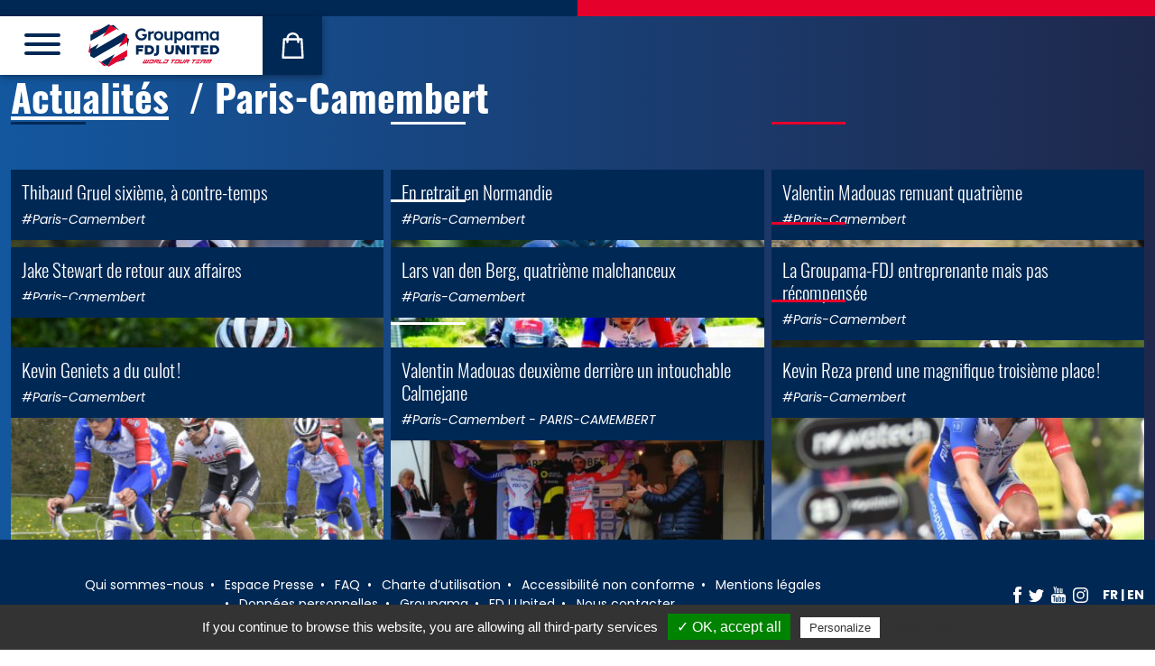

--- FILE ---
content_type: text/html; charset=UTF-8
request_url: https://www.equipecycliste-groupama-fdj.fr/actualites/categorie/paris-camembert/
body_size: 81599
content:
<!doctype html>
<html >
<head>
    <meta charset=""/>
    <meta http-equiv="Content-Type" content="text/html; charset=UTF-8"/>
    <meta name="viewport" content="width=device-width, initial-scale=1">
            <link rel="icon" type="image/png" href="/favicon/favicon-96x96.png" sizes="96x96" />
        <link rel="icon" type="image/svg+xml" href="/favicon/favicon.svg" />
        <link rel="shortcut icon" href="/favicon/favicon.ico" />
        <link rel="apple-touch-icon" sizes="180x180" href="/favicon/apple-touch-icon.png" />
        <meta name="apple-mobile-web-app-title" content="Groupama FDJ UNITED" />
        <link rel="manifest" href="/favicon/site.webmanifest" />
    
    <meta name="msapplication-TileColor" content="#ffffff">
    <meta name="theme-color" content="#ffffff">
    <meta name="google-site-verification" content="a5IkFcgTLLEFwbCylH4ZSBm5azzZqUaBRQ1v2bgpIoY"/>
    <meta name='robots' content='index, follow, max-image-preview:large, max-snippet:-1, max-video-preview:-1' />

	<!-- This site is optimized with the Yoast SEO plugin v26.6 - https://yoast.com/wordpress/plugins/seo/ -->
	<title>Paris-Camembert Archives - Équipe Cycliste Groupama-FDJ</title><link rel="preload" data-rocket-preload as="image" href="https://www.equipecycliste-groupama-fdj.fr/app/uploads/2024/03/IMG-20240327-WA0026-576x384.jpg" imagesrcset="https://www.equipecycliste-groupama-fdj.fr/app/uploads/2024/03/IMG-20240327-WA0026-576x384.jpg 576w, https://www.equipecycliste-groupama-fdj.fr/app/uploads/2024/03/IMG-20240327-WA0026-300x200.jpg 300w, https://www.equipecycliste-groupama-fdj.fr/app/uploads/2024/03/IMG-20240327-WA0026-1024x682.jpg 1024w, https://www.equipecycliste-groupama-fdj.fr/app/uploads/2024/03/IMG-20240327-WA0026-768x512.jpg 768w, https://www.equipecycliste-groupama-fdj.fr/app/uploads/2024/03/IMG-20240327-WA0026-1536x1023.jpg 1536w, https://www.equipecycliste-groupama-fdj.fr/app/uploads/2024/03/IMG-20240327-WA0026-150x100.jpg 150w, https://www.equipecycliste-groupama-fdj.fr/app/uploads/2024/03/IMG-20240327-WA0026-992x661.jpg 992w, https://www.equipecycliste-groupama-fdj.fr/app/uploads/2024/03/IMG-20240327-WA0026-1170x780.jpg 1170w, https://www.equipecycliste-groupama-fdj.fr/app/uploads/2024/03/IMG-20240327-WA0026.jpg 1600w" imagesizes="auto, (max-width: 576px) 100vw, 576px" fetchpriority="high">
	<link rel="canonical" href="https://www.equipecycliste-groupama-fdj.fr/actualites/categorie/paris-camembert/" />
	<link rel="next" href="https://www.equipecycliste-groupama-fdj.fr/actualites/categorie/paris-camembert/page/2/" />
	<meta property="og:locale" content="fr_FR" />
	<meta property="og:type" content="article" />
	<meta property="og:title" content="Paris-Camembert Archives - Équipe Cycliste Groupama-FDJ" />
	<meta property="og:url" content="https://www.equipecycliste-groupama-fdj.fr/actualites/categorie/paris-camembert/" />
	<meta property="og:site_name" content="Équipe Cycliste Groupama-FDJ" />
	<meta name="twitter:card" content="summary_large_image" />
	<meta name="twitter:site" content="@groupamafdj" />
	<script type="application/ld+json" class="yoast-schema-graph">{"@context":"https://schema.org","@graph":[{"@type":"CollectionPage","@id":"https://www.equipecycliste-groupama-fdj.fr/actualites/categorie/paris-camembert/","url":"https://www.equipecycliste-groupama-fdj.fr/actualites/categorie/paris-camembert/","name":"Paris-Camembert Archives - Équipe Cycliste Groupama-FDJ","isPartOf":{"@id":"https://www.equipecycliste-groupama-fdj.fr/#website"},"primaryImageOfPage":{"@id":"https://www.equipecycliste-groupama-fdj.fr/actualites/categorie/paris-camembert/#primaryimage"},"image":{"@id":"https://www.equipecycliste-groupama-fdj.fr/actualites/categorie/paris-camembert/#primaryimage"},"thumbnailUrl":"https://www.equipecycliste-groupama-fdj.fr/app/uploads/2025/04/A748765.jpg","breadcrumb":{"@id":"https://www.equipecycliste-groupama-fdj.fr/actualites/categorie/paris-camembert/#breadcrumb"},"inLanguage":"fr-FR"},{"@type":"ImageObject","inLanguage":"fr-FR","@id":"https://www.equipecycliste-groupama-fdj.fr/actualites/categorie/paris-camembert/#primaryimage","url":"https://www.equipecycliste-groupama-fdj.fr/app/uploads/2025/04/A748765.jpg","contentUrl":"https://www.equipecycliste-groupama-fdj.fr/app/uploads/2025/04/A748765.jpg","width":1616,"height":1080},{"@type":"BreadcrumbList","@id":"https://www.equipecycliste-groupama-fdj.fr/actualites/categorie/paris-camembert/#breadcrumb","itemListElement":[{"@type":"ListItem","position":1,"name":"Accueil","item":"https://www.equipecycliste-groupama-fdj.fr/"},{"@type":"ListItem","position":2,"name":"Paris-Camembert"}]},{"@type":"WebSite","@id":"https://www.equipecycliste-groupama-fdj.fr/#website","url":"https://www.equipecycliste-groupama-fdj.fr/","name":"Équipe Cycliste Groupama-FDJ","description":"","potentialAction":[{"@type":"SearchAction","target":{"@type":"EntryPoint","urlTemplate":"https://www.equipecycliste-groupama-fdj.fr/?s={search_term_string}"},"query-input":{"@type":"PropertyValueSpecification","valueRequired":true,"valueName":"search_term_string"}}],"inLanguage":"fr-FR"}]}</script>
	<!-- / Yoast SEO plugin. -->



<link rel="alternate" type="application/rss+xml" title="Équipe Cycliste Groupama-FDJ &raquo; Flux" href="https://www.equipecycliste-groupama-fdj.fr/feed/" />
<link rel="alternate" type="application/rss+xml" title="Équipe Cycliste Groupama-FDJ &raquo; Flux des commentaires" href="https://www.equipecycliste-groupama-fdj.fr/comments/feed/" />
<link rel="alternate" type="application/rss+xml" title="Équipe Cycliste Groupama-FDJ &raquo; Flux de la catégorie Paris-Camembert" href="https://www.equipecycliste-groupama-fdj.fr/actualites/categorie/paris-camembert/feed/" />
<style id='wp-img-auto-sizes-contain-inline-css' type='text/css'>
img:is([sizes=auto i],[sizes^="auto," i]){contain-intrinsic-size:3000px 1500px}
/*# sourceURL=wp-img-auto-sizes-contain-inline-css */
</style>
<link data-minify="1" rel='stylesheet' id='sgr-css' href='https://www.equipecycliste-groupama-fdj.fr/app/cache/min/1/app/plugins/simple-google-recaptcha/sgr.css?ver=1767888987' type='text/css' media='all' />
<link rel='stylesheet' id='sbi_styles-css' href='https://www.equipecycliste-groupama-fdj.fr/app/plugins/instagram-feed-pro/css/sbi-styles.min.css?ver=6.9.0' type='text/css' media='all' />
<style id='wp-block-library-inline-css' type='text/css'>
:root{--wp-block-synced-color:#7a00df;--wp-block-synced-color--rgb:122,0,223;--wp-bound-block-color:var(--wp-block-synced-color);--wp-editor-canvas-background:#ddd;--wp-admin-theme-color:#007cba;--wp-admin-theme-color--rgb:0,124,186;--wp-admin-theme-color-darker-10:#006ba1;--wp-admin-theme-color-darker-10--rgb:0,107,160.5;--wp-admin-theme-color-darker-20:#005a87;--wp-admin-theme-color-darker-20--rgb:0,90,135;--wp-admin-border-width-focus:2px}@media (min-resolution:192dpi){:root{--wp-admin-border-width-focus:1.5px}}.wp-element-button{cursor:pointer}:root .has-very-light-gray-background-color{background-color:#eee}:root .has-very-dark-gray-background-color{background-color:#313131}:root .has-very-light-gray-color{color:#eee}:root .has-very-dark-gray-color{color:#313131}:root .has-vivid-green-cyan-to-vivid-cyan-blue-gradient-background{background:linear-gradient(135deg,#00d084,#0693e3)}:root .has-purple-crush-gradient-background{background:linear-gradient(135deg,#34e2e4,#4721fb 50%,#ab1dfe)}:root .has-hazy-dawn-gradient-background{background:linear-gradient(135deg,#faaca8,#dad0ec)}:root .has-subdued-olive-gradient-background{background:linear-gradient(135deg,#fafae1,#67a671)}:root .has-atomic-cream-gradient-background{background:linear-gradient(135deg,#fdd79a,#004a59)}:root .has-nightshade-gradient-background{background:linear-gradient(135deg,#330968,#31cdcf)}:root .has-midnight-gradient-background{background:linear-gradient(135deg,#020381,#2874fc)}:root{--wp--preset--font-size--normal:16px;--wp--preset--font-size--huge:42px}.has-regular-font-size{font-size:1em}.has-larger-font-size{font-size:2.625em}.has-normal-font-size{font-size:var(--wp--preset--font-size--normal)}.has-huge-font-size{font-size:var(--wp--preset--font-size--huge)}.has-text-align-center{text-align:center}.has-text-align-left{text-align:left}.has-text-align-right{text-align:right}.has-fit-text{white-space:nowrap!important}#end-resizable-editor-section{display:none}.aligncenter{clear:both}.items-justified-left{justify-content:flex-start}.items-justified-center{justify-content:center}.items-justified-right{justify-content:flex-end}.items-justified-space-between{justify-content:space-between}.screen-reader-text{border:0;clip-path:inset(50%);height:1px;margin:-1px;overflow:hidden;padding:0;position:absolute;width:1px;word-wrap:normal!important}.screen-reader-text:focus{background-color:#ddd;clip-path:none;color:#444;display:block;font-size:1em;height:auto;left:5px;line-height:normal;padding:15px 23px 14px;text-decoration:none;top:5px;width:auto;z-index:100000}html :where(.has-border-color){border-style:solid}html :where([style*=border-top-color]){border-top-style:solid}html :where([style*=border-right-color]){border-right-style:solid}html :where([style*=border-bottom-color]){border-bottom-style:solid}html :where([style*=border-left-color]){border-left-style:solid}html :where([style*=border-width]){border-style:solid}html :where([style*=border-top-width]){border-top-style:solid}html :where([style*=border-right-width]){border-right-style:solid}html :where([style*=border-bottom-width]){border-bottom-style:solid}html :where([style*=border-left-width]){border-left-style:solid}html :where(img[class*=wp-image-]){height:auto;max-width:100%}:where(figure){margin:0 0 1em}html :where(.is-position-sticky){--wp-admin--admin-bar--position-offset:var(--wp-admin--admin-bar--height,0px)}@media screen and (max-width:600px){html :where(.is-position-sticky){--wp-admin--admin-bar--position-offset:0px}}

/*# sourceURL=wp-block-library-inline-css */
</style><style id='global-styles-inline-css' type='text/css'>
:root{--wp--preset--aspect-ratio--square: 1;--wp--preset--aspect-ratio--4-3: 4/3;--wp--preset--aspect-ratio--3-4: 3/4;--wp--preset--aspect-ratio--3-2: 3/2;--wp--preset--aspect-ratio--2-3: 2/3;--wp--preset--aspect-ratio--16-9: 16/9;--wp--preset--aspect-ratio--9-16: 9/16;--wp--preset--color--black: #000000;--wp--preset--color--cyan-bluish-gray: #abb8c3;--wp--preset--color--white: #FFFFFF;--wp--preset--color--pale-pink: #f78da7;--wp--preset--color--vivid-red: #cf2e2e;--wp--preset--color--luminous-vivid-orange: #ff6900;--wp--preset--color--luminous-vivid-amber: #fcb900;--wp--preset--color--light-green-cyan: #7bdcb5;--wp--preset--color--vivid-green-cyan: #00d084;--wp--preset--color--pale-cyan-blue: #8ed1fc;--wp--preset--color--vivid-cyan-blue: #0693e3;--wp--preset--color--vivid-purple: #9b51e0;--wp--preset--color--blue: #002856;--wp--preset--color--blue-light: #005EB8;--wp--preset--color--red: #E4002B;--wp--preset--color--gray: #e9eaed;--wp--preset--gradient--vivid-cyan-blue-to-vivid-purple: linear-gradient(135deg,rgb(6,147,227) 0%,rgb(155,81,224) 100%);--wp--preset--gradient--light-green-cyan-to-vivid-green-cyan: linear-gradient(135deg,rgb(122,220,180) 0%,rgb(0,208,130) 100%);--wp--preset--gradient--luminous-vivid-amber-to-luminous-vivid-orange: linear-gradient(135deg,rgb(252,185,0) 0%,rgb(255,105,0) 100%);--wp--preset--gradient--luminous-vivid-orange-to-vivid-red: linear-gradient(135deg,rgb(255,105,0) 0%,rgb(207,46,46) 100%);--wp--preset--gradient--very-light-gray-to-cyan-bluish-gray: linear-gradient(135deg,rgb(238,238,238) 0%,rgb(169,184,195) 100%);--wp--preset--gradient--cool-to-warm-spectrum: linear-gradient(135deg,rgb(74,234,220) 0%,rgb(151,120,209) 20%,rgb(207,42,186) 40%,rgb(238,44,130) 60%,rgb(251,105,98) 80%,rgb(254,248,76) 100%);--wp--preset--gradient--blush-light-purple: linear-gradient(135deg,rgb(255,206,236) 0%,rgb(152,150,240) 100%);--wp--preset--gradient--blush-bordeaux: linear-gradient(135deg,rgb(254,205,165) 0%,rgb(254,45,45) 50%,rgb(107,0,62) 100%);--wp--preset--gradient--luminous-dusk: linear-gradient(135deg,rgb(255,203,112) 0%,rgb(199,81,192) 50%,rgb(65,88,208) 100%);--wp--preset--gradient--pale-ocean: linear-gradient(135deg,rgb(255,245,203) 0%,rgb(182,227,212) 50%,rgb(51,167,181) 100%);--wp--preset--gradient--electric-grass: linear-gradient(135deg,rgb(202,248,128) 0%,rgb(113,206,126) 100%);--wp--preset--gradient--midnight: linear-gradient(135deg,rgb(2,3,129) 0%,rgb(40,116,252) 100%);--wp--preset--font-size--small: 14px;--wp--preset--font-size--medium: 18px;--wp--preset--font-size--large: 36px;--wp--preset--font-size--x-large: 42px;--wp--preset--font-size--normal: 16px;--wp--preset--font-size--larger: 21px;--wp--preset--font-size--xlarger: 28px;--wp--preset--font-size--huge: 42px;--wp--preset--spacing--20: 0.44rem;--wp--preset--spacing--30: 0.67rem;--wp--preset--spacing--40: 1rem;--wp--preset--spacing--50: 1.5rem;--wp--preset--spacing--60: 2.25rem;--wp--preset--spacing--70: 3.38rem;--wp--preset--spacing--80: 5.06rem;--wp--preset--shadow--natural: 6px 6px 9px rgba(0, 0, 0, 0.2);--wp--preset--shadow--deep: 12px 12px 50px rgba(0, 0, 0, 0.4);--wp--preset--shadow--sharp: 6px 6px 0px rgba(0, 0, 0, 0.2);--wp--preset--shadow--outlined: 6px 6px 0px -3px rgb(255, 255, 255), 6px 6px rgb(0, 0, 0);--wp--preset--shadow--crisp: 6px 6px 0px rgb(0, 0, 0);}:where(.is-layout-flex){gap: 0.5em;}:where(.is-layout-grid){gap: 0.5em;}body .is-layout-flex{display: flex;}.is-layout-flex{flex-wrap: wrap;align-items: center;}.is-layout-flex > :is(*, div){margin: 0;}body .is-layout-grid{display: grid;}.is-layout-grid > :is(*, div){margin: 0;}:where(.wp-block-columns.is-layout-flex){gap: 2em;}:where(.wp-block-columns.is-layout-grid){gap: 2em;}:where(.wp-block-post-template.is-layout-flex){gap: 1.25em;}:where(.wp-block-post-template.is-layout-grid){gap: 1.25em;}.has-black-color{color: var(--wp--preset--color--black) !important;}.has-cyan-bluish-gray-color{color: var(--wp--preset--color--cyan-bluish-gray) !important;}.has-white-color{color: var(--wp--preset--color--white) !important;}.has-pale-pink-color{color: var(--wp--preset--color--pale-pink) !important;}.has-vivid-red-color{color: var(--wp--preset--color--vivid-red) !important;}.has-luminous-vivid-orange-color{color: var(--wp--preset--color--luminous-vivid-orange) !important;}.has-luminous-vivid-amber-color{color: var(--wp--preset--color--luminous-vivid-amber) !important;}.has-light-green-cyan-color{color: var(--wp--preset--color--light-green-cyan) !important;}.has-vivid-green-cyan-color{color: var(--wp--preset--color--vivid-green-cyan) !important;}.has-pale-cyan-blue-color{color: var(--wp--preset--color--pale-cyan-blue) !important;}.has-vivid-cyan-blue-color{color: var(--wp--preset--color--vivid-cyan-blue) !important;}.has-vivid-purple-color{color: var(--wp--preset--color--vivid-purple) !important;}.has-black-background-color{background-color: var(--wp--preset--color--black) !important;}.has-cyan-bluish-gray-background-color{background-color: var(--wp--preset--color--cyan-bluish-gray) !important;}.has-white-background-color{background-color: var(--wp--preset--color--white) !important;}.has-pale-pink-background-color{background-color: var(--wp--preset--color--pale-pink) !important;}.has-vivid-red-background-color{background-color: var(--wp--preset--color--vivid-red) !important;}.has-luminous-vivid-orange-background-color{background-color: var(--wp--preset--color--luminous-vivid-orange) !important;}.has-luminous-vivid-amber-background-color{background-color: var(--wp--preset--color--luminous-vivid-amber) !important;}.has-light-green-cyan-background-color{background-color: var(--wp--preset--color--light-green-cyan) !important;}.has-vivid-green-cyan-background-color{background-color: var(--wp--preset--color--vivid-green-cyan) !important;}.has-pale-cyan-blue-background-color{background-color: var(--wp--preset--color--pale-cyan-blue) !important;}.has-vivid-cyan-blue-background-color{background-color: var(--wp--preset--color--vivid-cyan-blue) !important;}.has-vivid-purple-background-color{background-color: var(--wp--preset--color--vivid-purple) !important;}.has-black-border-color{border-color: var(--wp--preset--color--black) !important;}.has-cyan-bluish-gray-border-color{border-color: var(--wp--preset--color--cyan-bluish-gray) !important;}.has-white-border-color{border-color: var(--wp--preset--color--white) !important;}.has-pale-pink-border-color{border-color: var(--wp--preset--color--pale-pink) !important;}.has-vivid-red-border-color{border-color: var(--wp--preset--color--vivid-red) !important;}.has-luminous-vivid-orange-border-color{border-color: var(--wp--preset--color--luminous-vivid-orange) !important;}.has-luminous-vivid-amber-border-color{border-color: var(--wp--preset--color--luminous-vivid-amber) !important;}.has-light-green-cyan-border-color{border-color: var(--wp--preset--color--light-green-cyan) !important;}.has-vivid-green-cyan-border-color{border-color: var(--wp--preset--color--vivid-green-cyan) !important;}.has-pale-cyan-blue-border-color{border-color: var(--wp--preset--color--pale-cyan-blue) !important;}.has-vivid-cyan-blue-border-color{border-color: var(--wp--preset--color--vivid-cyan-blue) !important;}.has-vivid-purple-border-color{border-color: var(--wp--preset--color--vivid-purple) !important;}.has-vivid-cyan-blue-to-vivid-purple-gradient-background{background: var(--wp--preset--gradient--vivid-cyan-blue-to-vivid-purple) !important;}.has-light-green-cyan-to-vivid-green-cyan-gradient-background{background: var(--wp--preset--gradient--light-green-cyan-to-vivid-green-cyan) !important;}.has-luminous-vivid-amber-to-luminous-vivid-orange-gradient-background{background: var(--wp--preset--gradient--luminous-vivid-amber-to-luminous-vivid-orange) !important;}.has-luminous-vivid-orange-to-vivid-red-gradient-background{background: var(--wp--preset--gradient--luminous-vivid-orange-to-vivid-red) !important;}.has-very-light-gray-to-cyan-bluish-gray-gradient-background{background: var(--wp--preset--gradient--very-light-gray-to-cyan-bluish-gray) !important;}.has-cool-to-warm-spectrum-gradient-background{background: var(--wp--preset--gradient--cool-to-warm-spectrum) !important;}.has-blush-light-purple-gradient-background{background: var(--wp--preset--gradient--blush-light-purple) !important;}.has-blush-bordeaux-gradient-background{background: var(--wp--preset--gradient--blush-bordeaux) !important;}.has-luminous-dusk-gradient-background{background: var(--wp--preset--gradient--luminous-dusk) !important;}.has-pale-ocean-gradient-background{background: var(--wp--preset--gradient--pale-ocean) !important;}.has-electric-grass-gradient-background{background: var(--wp--preset--gradient--electric-grass) !important;}.has-midnight-gradient-background{background: var(--wp--preset--gradient--midnight) !important;}.has-small-font-size{font-size: var(--wp--preset--font-size--small) !important;}.has-medium-font-size{font-size: var(--wp--preset--font-size--medium) !important;}.has-large-font-size{font-size: var(--wp--preset--font-size--large) !important;}.has-x-large-font-size{font-size: var(--wp--preset--font-size--x-large) !important;}
/*# sourceURL=global-styles-inline-css */
</style>

<style id='classic-theme-styles-inline-css' type='text/css'>
/*! This file is auto-generated */
.wp-block-button__link{color:#fff;background-color:#32373c;border-radius:9999px;box-shadow:none;text-decoration:none;padding:calc(.667em + 2px) calc(1.333em + 2px);font-size:1.125em}.wp-block-file__button{background:#32373c;color:#fff;text-decoration:none}
/*# sourceURL=/wp-includes/css/classic-themes.min.css */
</style>
<link data-minify="1" rel='stylesheet' id='cff_carousel_css-css' href='https://www.equipecycliste-groupama-fdj.fr/app/cache/min/1/app/plugins/cff-extensions/cff-carousel/css/carousel.css?ver=1767888987' type='text/css' media='all' />
<link rel='stylesheet' id='ctf_styles-css' href='https://www.equipecycliste-groupama-fdj.fr/app/plugins/custom-twitter-feeds-pro/css/ctf-styles.min.css?ver=2.5.2' type='text/css' media='all' />
<link rel='stylesheet' id='cff-css' href='https://www.equipecycliste-groupama-fdj.fr/app/plugins/custom-facebook-feed-pro/assets/css/cff-style.min.css?ver=4.7.4' type='text/css' media='all' />
<link data-minify="1" rel='stylesheet' id='styles-front-2026-css' href='https://www.equipecycliste-groupama-fdj.fr/app/cache/min/1/app/themes/groupamafdj_v2/build/493.ebd7438b.css?ver=1767888987' type='text/css' media='all' />
<link data-minify="1" rel='stylesheet' id='styles-front-2026_1-css' href='https://www.equipecycliste-groupama-fdj.fr/app/cache/min/1/app/themes/groupamafdj_v2/build/styles-front-2026.27aa83d3.css?ver=1767953529' type='text/css' media='all' />
<script type="text/javascript" id="sgr-js-extra">
/* <![CDATA[ */
var sgr = {"sgr_site_key":"6LdhrKQUAAAAAKGimPmGQpKt2Y8qTFLq6VLJnRVz"};
//# sourceURL=sgr-js-extra
/* ]]> */
</script>
<script data-minify="1" type="text/javascript" src="https://www.equipecycliste-groupama-fdj.fr/app/cache/min/1/app/plugins/simple-google-recaptcha/sgr.js?ver=1767888987" id="sgr-js"></script>
<script type="text/javascript" src="https://www.equipecycliste-groupama-fdj.fr/wp/wp-includes/js/jquery/jquery.min.js?ver=3.7.1" id="jquery-core-js"></script>
<script type="text/javascript" src="https://www.equipecycliste-groupama-fdj.fr/wp/wp-includes/js/jquery/jquery-migrate.min.js?ver=3.4.1" id="jquery-migrate-js"></script>
<script type="text/javascript" src="https://www.equipecycliste-groupama-fdj.fr/app/themes/groupamafdj_v2/js/tarteaucitron.js?ver=1.2.0" id="tarteaucitron-js"></script>
<link rel="https://api.w.org/" href="https://www.equipecycliste-groupama-fdj.fr/wp-json/" /><link rel="alternate" title="JSON" type="application/json" href="https://www.equipecycliste-groupama-fdj.fr/wp-json/wp/v2/categories/35" /><link rel="EditURI" type="application/rsd+xml" title="RSD" href="https://www.equipecycliste-groupama-fdj.fr/wp/xmlrpc.php?rsd" />
<meta name="generator" content="WordPress 6.9" />
<!-- Custom Facebook Feed JS vars -->
<script type="text/javascript">
var cffsiteurl = "https://www.equipecycliste-groupama-fdj.fr/app/plugins";
var cffajaxurl = "https://www.equipecycliste-groupama-fdj.fr/wp/wp-admin/admin-ajax.php";


var cfflinkhashtags = "true";
</script>
<noscript><style id="rocket-lazyload-nojs-css">.rll-youtube-player, [data-lazy-src]{display:none !important;}</style></noscript>
    </head>
<body class="archive category category-paris-camembert category-35 wp-embed-responsive wp-theme-groupamafdj_v2 internal feed feed-post theme-2026  theme-2026">
    <div  class="wrapper">
                    <div  class="header-top">
                <div  class="separator"><div  class="separator__inner"></div></div>
            </div>
                                            <div  class="site-header">
    <div  class="site-header__container">
        <div class="header">
            <button class="hamburger main-menu__hamburger hamburger--stand" type="button" id="main-menu-btn"
                    data-bs-toggle="offcanvas" data-bs-target="#menu-sidebar" aria-controls="menu-sidebar">
                <span class="hamburger-box"><span class="hamburger-inner"></span></span>
            </button>

            
            <div class="brand-logo" role="banner">
            <a class="brand-logo__link" href="https://www.equipecycliste-groupama-fdj.fr/" rel="home">
                                    <img src="/app/themes/groupamafdj_v2/build/images/logo-2026/logo-2026.67c05d4c.svg"
                         width="145" height="48" alt="" class="img-fluid" />
                                <span class="screen-reader-text"></span>
            </a>
            </div>

            <div class="header-shop">
                <a href="https://www.boutique-groupama-fdj.fr/fr/" target="_blank" rel="noopener noreferer">
                    <img src="/app/themes/groupamafdj_v2/build/images/icon-shop.8967f3e3.svg" width="25" height="29" alt="La Boutique">
                    <span class="sr-only sr-only-focusable">La Boutique</span>
                </a>
            </div>
        </div>
    </div>
</div>

<div  class="offcanvas offcanvas-start" tabindex="-1" id="menu-sidebar" aria-labelledby="menu-sidebar-label">
    <div  class="offcanvas-header">

                    <div class="language-switcher languages"><span class="language-switcher__item language-switcher__item--current">fr</span><a href="https://www.equipecycliste-groupama-fdj.fr/en/" class="language-switcher__item">en</a></div>
        
        <button class="hamburger main-menu__hamburger hamburger--stand is-active" type="button" data-bs-dismiss="offcanvas">
            <span class="hamburger-box"><span class="hamburger-inner"></span></span>
        </button>
    </div>
    <div  class="offcanvas-body" id="offcanvas-body-menu">
                            <nav class="main-menu">
                <ul class="main-menu__list">
                                                                                                    <li class="main-menu__list-item  menu-item menu-item-type-post_type menu-item-object-page menu-item-home menu-item-3378">
                                                                <a class="main-menu__link "
                                   target="" href="https://www.equipecycliste-groupama-fdj.fr/"
                                    
                                                                                                            >
                                    <span class="main-menu__link-text">Accueil</span>
                                </a></li>
                                                                                                                            <li class="main-menu__list-item  menu-item menu-item-type-post_type menu-item-object-page current_page_parent menu-item-3379">
                                                                <a class="main-menu__link "
                                   target="" href="https://www.equipecycliste-groupama-fdj.fr/actualites/"
                                    
                                                                                                            >
                                    <span class="main-menu__link-text">Actualités</span>
                                </a></li>
                                                                                                                            <li class="main-menu__list-item  menu-item menu-item-type-custom menu-item-object-custom menu-item-3380 menu-item-has-children">
                                                                <a class="main-menu__link main-menu__link--button"
                                   target="" href="#sub-menu-3380"
                                    role="button" data-bs-toggle="collapse" 
                                                                        aria-expanded="false" aria-controls="sub-menu-3380"
                                                                                                            >
                                    <span class="main-menu__link-text">Équipes</span>
                                </a><div id="sub-menu-3380" class="collapse ">
                                        <ul class="sub-menu">                                                <li class="main-menu__list-item main-menu__list-item--sub  menu-item menu-item-type-post_type menu-item-object-page menu-item-3414">
                                                    <a class="main-menu__link main-menu__link--sub" target="" href="https://www.equipecycliste-groupama-fdj.fr/qui-sommes-nous/" >
                                                        <span class="main-menu__link-text main-menu__link-text--sub">Qui sommes-nous</span>
                                                    </a>
                                                </li>                                                <li class="main-menu__list-item main-menu__list-item--sub  menu-item menu-item-type-taxonomy menu-item-object-team_name menu-item-3381">
                                                    <a class="main-menu__link main-menu__link--sub" target="" href="https://www.equipecycliste-groupama-fdj.fr/equipe/world-tour/" >
                                                        <span class="main-menu__link-text main-menu__link-text--sub">World Tour</span>
                                                    </a>
                                                </li>                                                <li class="main-menu__list-item main-menu__list-item--sub  menu-item menu-item-type-taxonomy menu-item-object-team_name menu-item-3382">
                                                    <a class="main-menu__link main-menu__link--sub" target="" href="https://www.equipecycliste-groupama-fdj.fr/equipe/la-conti/" >
                                                        <span class="main-menu__link-text main-menu__link-text--sub">La Conti</span>
                                                    </a>
                                                </li></ul>
                                    </div></li>
                                                                                                                            <li class="main-menu__list-item  menu-item menu-item-type-post_type_archive menu-item-object-event menu-item-3383">
                                                                <a class="main-menu__link "
                                   target="" href="https://www.equipecycliste-groupama-fdj.fr/calendrier-des-courses/"
                                    
                                                                                                            >
                                    <span class="main-menu__link-text">Calendrier</span>
                                </a></li>
                                                                                                                            <li class="main-menu__list-item  menu-item menu-item-type-post_type_archive menu-item-object-sponsor menu-item-3384">
                                                                <a class="main-menu__link "
                                   target="" href="https://www.equipecycliste-groupama-fdj.fr/partenaires/"
                                    
                                                                                                            >
                                    <span class="main-menu__link-text">Partenaires</span>
                                </a></li>
                                                                                                                            <li class="main-menu__list-item  menu-item menu-item-type-custom menu-item-object-custom menu-item-14296 menu-item-has-children">
                                                                <a class="main-menu__link main-menu__link--button"
                                   target="" href="#sub-menu-14296"
                                    role="button" data-bs-toggle="collapse" 
                                                                        aria-expanded="false" aria-controls="sub-menu-14296"
                                                                                                            >
                                    <span class="main-menu__link-text">Hospitalités</span>
                                </a><div id="sub-menu-14296" class="collapse ">
                                        <ul class="sub-menu">                                                <li class="main-menu__list-item main-menu__list-item--sub  menu-item menu-item-type-post_type menu-item-object-page menu-item-14299">
                                                    <a class="main-menu__link main-menu__link--sub" target="" href="https://www.equipecycliste-groupama-fdj.fr/au-plus-pres-des-coureurs/" >
                                                        <span class="main-menu__link-text main-menu__link-text--sub">Au plus près des coureurs</span>
                                                    </a>
                                                </li>                                                <li class="main-menu__list-item main-menu__list-item--sub  menu-item menu-item-type-post_type menu-item-object-page menu-item-14297">
                                                    <a class="main-menu__link main-menu__link--sub" target="" href="https://www.equipecycliste-groupama-fdj.fr/comme-un-pro/" >
                                                        <span class="main-menu__link-text main-menu__link-text--sub">Comme un Pro</span>
                                                    </a>
                                                </li>                                                <li class="main-menu__list-item main-menu__list-item--sub  menu-item menu-item-type-post_type menu-item-object-page menu-item-14300">
                                                    <a class="main-menu__link main-menu__link--sub" target="" href="https://www.equipecycliste-groupama-fdj.fr/au-coeur-de-lequipe/" >
                                                        <span class="main-menu__link-text main-menu__link-text--sub">Au cœur de l’équipe</span>
                                                    </a>
                                                </li></ul>
                                    </div></li>
                                                                                                                            <li class="main-menu__list-item  menu-item menu-item-type-custom menu-item-object-custom menu-item-3385">
                                                                <a class="main-menu__link "
                                   target="_blank" href="https://club-groupama-fdj.fr/"
                                    
                                                                                                            >
                                    <span class="main-menu__link-text">Club des Supporters</span>
                                </a></li>
                                                                                                                            <li class="main-menu__list-item  menu-item menu-item-type-post_type menu-item-object-page menu-item-3411">
                                                                <a class="main-menu__link "
                                   target="" href="https://www.equipecycliste-groupama-fdj.fr/espace-presse/"
                                    
                                                                                                            >
                                    <span class="main-menu__link-text">Espace Presse</span>
                                </a></li>
                                                                                                                                                          </ul>
            </nav>
                <hr>
        <div class="py-2">
            <a href="https://www.boutique-groupama-fdj.fr/" target="_blank" class="btn btn-light main-menu__list-item-last  menu-item menu-item-type-custom menu-item-object-custom menu-item-3410">
                Boutique Officielle
            </a>
        </div>
        <hr>
        <div class="py-2">
                        
            <nav class="network">
                <ul class="network__list">
                    <li class="network__list-item network__list-item--facebook">
                        <a href="https://facebook.com/equipecyclistegroupamafdj/" class="network__link" title="Facebook" rel="noopener, noreferer">
                            <img src="/app/themes/groupamafdj_v2/build/images/network-facebook.08474bf9.png"
                                 srcset="/app/themes/groupamafdj_v2/build/images/network-facebook.f7f41be6.svg"
                                 width="9" height="18"
                                 class="img-fluid"
                                 alt="Facebook" />
                            <span class="screen-reader-text ">Facebook</span>
                        </a>
                    </li>

                    <li class="network__list-item network__list-item--twitter">
                        <a href="https://twitter.com/groupamafdj" class="network__link" title="Twitter" rel="noopener, noreferer">
                            <img src="/app/themes/groupamafdj_v2/build/images/network-twitter.ec21ae04.png"
                                 srcset="/app/themes/groupamafdj_v2/build/images/network-twitter.e40da91f.svg"
                                 width="17" height="13"
                                 class="img-fluid"
                                 alt="Twitter" />
                            <span class="screen-reader-text ">Twitter</span>
                        </a>
                    </li>

                    <li class="network__list-item network__list-item--youtube">
                        <a href="https://www.youtube.com/channel/UCV7Kg31z9NB5r50l5EEzk4A" class="network__link" title="YouTube" rel="noopener, noreferer">
                            <img src="/app/themes/groupamafdj_v2/build/images/network-youtube.10b881ab.png"
                                 srcset="/app/themes/groupamafdj_v2/build/images/network-youtube.46fe3437.svg"
                                 width="16" height="18"
                                 class="img-fluid"
                                 alt="YouTube" />
                            <span class="screen-reader-text ">YouTube</span>
                        </a>
                    </li>

                    <li class="network__list-item network__list-item--instagram">
                        <a href="https://www.instagram.com/equipegroupamafdj/" class="network__link" title="Instagram" rel="noopener, noreferer">
                            <img src="/app/themes/groupamafdj_v2/build/images/network-instagram.0f2ab9bf.png"
                                 srcset="/app/themes/groupamafdj_v2/build/images/network-instagram.dc64c70c.svg"
                                 width="17" height="17"
                                 class="img-fluid"
                                 alt="Instagram" />
                            <span class="screen-reader-text ">Instagram</span>
                        </a>
                    </li>

                </ul>
            </nav>
        </div>
    </div>
</div>
                                        <main  id="main" class="site-content">
                        <div  class="container-xxl">
        <div class="row">
            <div class="col-12">
                <h1 class="fw-bold font-alt fs-huge text-white">
                    <a href="https://www.equipecycliste-groupama-fdj.fr/actualites/" class="text-reset">Actualités</a>
                    <span>
                        <span class="heading__separator">&nbsp;/&nbsp;</span>Paris-Camembert</span>
                </h1>
            </div>
        </div>
                <div class="row py-5 g-2">
                            <div class="col-12 col-md-6 col-lg-4 post-miniature-wrapper">
                    <div class="post-miniature position-relative">
    <div class="post-miniature__inner">
                    <div
               class="post-miniature__media">
                <img width="576" height="385" src="https://www.equipecycliste-groupama-fdj.fr/app/uploads/2025/04/A748765-576x385.jpg" class="attachment-sm size-sm wp-post-image" alt="" decoding="async" loading="lazy" srcset="https://www.equipecycliste-groupama-fdj.fr/app/uploads/2025/04/A748765-576x385.jpg 576w, https://www.equipecycliste-groupama-fdj.fr/app/uploads/2025/04/A748765-300x200.jpg 300w, https://www.equipecycliste-groupama-fdj.fr/app/uploads/2025/04/A748765-1024x684.jpg 1024w, https://www.equipecycliste-groupama-fdj.fr/app/uploads/2025/04/A748765-768x513.jpg 768w, https://www.equipecycliste-groupama-fdj.fr/app/uploads/2025/04/A748765-1536x1027.jpg 1536w, https://www.equipecycliste-groupama-fdj.fr/app/uploads/2025/04/A748765-1600x1069.jpg 1600w, https://www.equipecycliste-groupama-fdj.fr/app/uploads/2025/04/A748765-150x100.jpg 150w, https://www.equipecycliste-groupama-fdj.fr/app/uploads/2025/04/A748765-992x663.jpg 992w, https://www.equipecycliste-groupama-fdj.fr/app/uploads/2025/04/A748765-1170x782.jpg 1170w, https://www.equipecycliste-groupama-fdj.fr/app/uploads/2025/04/A748765.jpg 1616w" sizes="auto, (max-width: 576px) 100vw, 576px" />
            </div>
                <div class="post-miniature__metas">
            <time class="post-miniature__date text-reset">
                                le 2 avr. 2025
            </time>
            <span class="post-miniature__comment text-reset">
                0
            </span>
        </div>
        <header class="post-miniature__header">
            <h3 itemprop="name" class="post-miniature__title">
                <a itemprop="url" href="https://www.equipecycliste-groupama-fdj.fr/actualites/thibaud-gruel-sixieme-a-contre-temps/" title="Thibaud Gruel sixième, à contre-temps" class="text-reset stretched-link">
                    Thibaud Gruel sixi&egrave;me, &agrave; contre-temps
                </a>
            </h3>
            <div class="post-miniature__footer">
                                                    <ul class="post-miniature__terms">
                                                    <li>
                                <span class="text-reset">#Paris-Camembert</span>
                            </li>
                                            </ul>
                
                            </div>
        </header>
    </div>
</div>

                </div>
                            <div class="col-12 col-md-6 col-lg-4 post-miniature-wrapper">
                    <div class="post-miniature position-relative">
    <div class="post-miniature__inner">
                    <div
               class="post-miniature__media">
                <img fetchpriority="high" width="576" height="384" src="https://www.equipecycliste-groupama-fdj.fr/app/uploads/2024/03/IMG-20240327-WA0026-576x384.jpg" class="attachment-sm size-sm wp-post-image" alt="" decoding="async" loading="lazy" srcset="https://www.equipecycliste-groupama-fdj.fr/app/uploads/2024/03/IMG-20240327-WA0026-576x384.jpg 576w, https://www.equipecycliste-groupama-fdj.fr/app/uploads/2024/03/IMG-20240327-WA0026-300x200.jpg 300w, https://www.equipecycliste-groupama-fdj.fr/app/uploads/2024/03/IMG-20240327-WA0026-1024x682.jpg 1024w, https://www.equipecycliste-groupama-fdj.fr/app/uploads/2024/03/IMG-20240327-WA0026-768x512.jpg 768w, https://www.equipecycliste-groupama-fdj.fr/app/uploads/2024/03/IMG-20240327-WA0026-1536x1023.jpg 1536w, https://www.equipecycliste-groupama-fdj.fr/app/uploads/2024/03/IMG-20240327-WA0026-150x100.jpg 150w, https://www.equipecycliste-groupama-fdj.fr/app/uploads/2024/03/IMG-20240327-WA0026-992x661.jpg 992w, https://www.equipecycliste-groupama-fdj.fr/app/uploads/2024/03/IMG-20240327-WA0026-1170x780.jpg 1170w, https://www.equipecycliste-groupama-fdj.fr/app/uploads/2024/03/IMG-20240327-WA0026.jpg 1600w" sizes="auto, (max-width: 576px) 100vw, 576px" />
            </div>
                <div class="post-miniature__metas">
            <time class="post-miniature__date text-reset">
                                le 28 mars 2024
            </time>
            <span class="post-miniature__comment text-reset">
                1
            </span>
        </div>
        <header class="post-miniature__header">
            <h3 itemprop="name" class="post-miniature__title">
                <a itemprop="url" href="https://www.equipecycliste-groupama-fdj.fr/actualites/en-retrait-en-normandie/" title="En retrait en Normandie" class="text-reset stretched-link">
                    En retrait en Normandie
                </a>
            </h3>
            <div class="post-miniature__footer">
                                                    <ul class="post-miniature__terms">
                                                    <li>
                                <span class="text-reset">#Paris-Camembert</span>
                            </li>
                                            </ul>
                
                            </div>
        </header>
    </div>
</div>

                </div>
                            <div class="col-12 col-md-6 col-lg-4 post-miniature-wrapper">
                    <div class="post-miniature position-relative">
    <div class="post-miniature__inner">
                    <div
               class="post-miniature__media">
                <img width="576" height="384" src="https://www.equipecycliste-groupama-fdj.fr/app/uploads/2023/04/DSC_2174-2-576x384.jpg" class="attachment-sm size-sm wp-post-image" alt="" decoding="async" loading="lazy" srcset="https://www.equipecycliste-groupama-fdj.fr/app/uploads/2023/04/DSC_2174-2-576x384.jpg 576w, https://www.equipecycliste-groupama-fdj.fr/app/uploads/2023/04/DSC_2174-2-300x200.jpg 300w, https://www.equipecycliste-groupama-fdj.fr/app/uploads/2023/04/DSC_2174-2-1024x683.jpg 1024w, https://www.equipecycliste-groupama-fdj.fr/app/uploads/2023/04/DSC_2174-2-768x512.jpg 768w, https://www.equipecycliste-groupama-fdj.fr/app/uploads/2023/04/DSC_2174-2-1536x1024.jpg 1536w, https://www.equipecycliste-groupama-fdj.fr/app/uploads/2023/04/DSC_2174-2-2048x1366.jpg 2048w, https://www.equipecycliste-groupama-fdj.fr/app/uploads/2023/04/DSC_2174-2-1600x1067.jpg 1600w, https://www.equipecycliste-groupama-fdj.fr/app/uploads/2023/04/DSC_2174-2-150x100.jpg 150w, https://www.equipecycliste-groupama-fdj.fr/app/uploads/2023/04/DSC_2174-2-992x661.jpg 992w, https://www.equipecycliste-groupama-fdj.fr/app/uploads/2023/04/DSC_2174-2-1170x780.jpg 1170w" sizes="auto, (max-width: 576px) 100vw, 576px" />
            </div>
                <div class="post-miniature__metas">
            <time class="post-miniature__date text-reset">
                                le 11 avr. 2023
            </time>
            <span class="post-miniature__comment text-reset">
                0
            </span>
        </div>
        <header class="post-miniature__header">
            <h3 itemprop="name" class="post-miniature__title">
                <a itemprop="url" href="https://www.equipecycliste-groupama-fdj.fr/actualites/valentin-madouas-remuant-quatrieme/" title="Valentin Madouas remuant quatrième" class="text-reset stretched-link">
                    Valentin Madouas remuant quatri&egrave;me
                </a>
            </h3>
            <div class="post-miniature__footer">
                                                    <ul class="post-miniature__terms">
                                                    <li>
                                <span class="text-reset">#Paris-Camembert</span>
                            </li>
                                            </ul>
                
                            </div>
        </header>
    </div>
</div>

                </div>
                            <div class="col-12 col-md-6 col-lg-4 post-miniature-wrapper">
                    <div class="post-miniature position-relative">
    <div class="post-miniature__inner">
                    <div
               class="post-miniature__media">
                <img width="576" height="384" src="https://www.equipecycliste-groupama-fdj.fr/app/uploads/2022/04/DSC_5863-576x384.jpg" class="attachment-sm size-sm wp-post-image" alt="" decoding="async" loading="lazy" srcset="https://www.equipecycliste-groupama-fdj.fr/app/uploads/2022/04/DSC_5863-576x384.jpg 576w, https://www.equipecycliste-groupama-fdj.fr/app/uploads/2022/04/DSC_5863-300x200.jpg 300w, https://www.equipecycliste-groupama-fdj.fr/app/uploads/2022/04/DSC_5863-1024x683.jpg 1024w, https://www.equipecycliste-groupama-fdj.fr/app/uploads/2022/04/DSC_5863-768x512.jpg 768w, https://www.equipecycliste-groupama-fdj.fr/app/uploads/2022/04/DSC_5863-1536x1024.jpg 1536w, https://www.equipecycliste-groupama-fdj.fr/app/uploads/2022/04/DSC_5863-2048x1366.jpg 2048w, https://www.equipecycliste-groupama-fdj.fr/app/uploads/2022/04/DSC_5863-1600x1067.jpg 1600w, https://www.equipecycliste-groupama-fdj.fr/app/uploads/2022/04/DSC_5863-150x100.jpg 150w, https://www.equipecycliste-groupama-fdj.fr/app/uploads/2022/04/DSC_5863-992x661.jpg 992w, https://www.equipecycliste-groupama-fdj.fr/app/uploads/2022/04/DSC_5863-1170x780.jpg 1170w" sizes="auto, (max-width: 576px) 100vw, 576px" />
            </div>
                <div class="post-miniature__metas">
            <time class="post-miniature__date text-reset">
                                le 12 avr. 2022
            </time>
            <span class="post-miniature__comment text-reset">
                0
            </span>
        </div>
        <header class="post-miniature__header">
            <h3 itemprop="name" class="post-miniature__title">
                <a itemprop="url" href="https://www.equipecycliste-groupama-fdj.fr/actualites/jake-stewart-de-retour-aux-affaires/" title="Jake Stewart de retour aux affaires" class="text-reset stretched-link">
                    Jake Stewart de retour aux affaires
                </a>
            </h3>
            <div class="post-miniature__footer">
                                                    <ul class="post-miniature__terms">
                                                    <li>
                                <span class="text-reset">#Paris-Camembert</span>
                            </li>
                                            </ul>
                
                            </div>
        </header>
    </div>
</div>

                </div>
                            <div class="col-12 col-md-6 col-lg-4 post-miniature-wrapper">
                    <div class="post-miniature position-relative">
    <div class="post-miniature__inner">
                    <div
               class="post-miniature__media">
                <img width="576" height="384" src="https://www.equipecycliste-groupama-fdj.fr/app/uploads/2021/06/WhatsApp-Image-2021-06-15-at-17.44.34-576x384.jpeg" class="attachment-sm size-sm wp-post-image" alt="" decoding="async" loading="lazy" srcset="https://www.equipecycliste-groupama-fdj.fr/app/uploads/2021/06/WhatsApp-Image-2021-06-15-at-17.44.34-576x384.jpeg 576w, https://www.equipecycliste-groupama-fdj.fr/app/uploads/2021/06/WhatsApp-Image-2021-06-15-at-17.44.34-300x200.jpeg 300w, https://www.equipecycliste-groupama-fdj.fr/app/uploads/2021/06/WhatsApp-Image-2021-06-15-at-17.44.34-1024x682.jpeg 1024w, https://www.equipecycliste-groupama-fdj.fr/app/uploads/2021/06/WhatsApp-Image-2021-06-15-at-17.44.34-768x512.jpeg 768w, https://www.equipecycliste-groupama-fdj.fr/app/uploads/2021/06/WhatsApp-Image-2021-06-15-at-17.44.34-1536x1023.jpeg 1536w, https://www.equipecycliste-groupama-fdj.fr/app/uploads/2021/06/WhatsApp-Image-2021-06-15-at-17.44.34-150x100.jpeg 150w, https://www.equipecycliste-groupama-fdj.fr/app/uploads/2021/06/WhatsApp-Image-2021-06-15-at-17.44.34-992x661.jpeg 992w, https://www.equipecycliste-groupama-fdj.fr/app/uploads/2021/06/WhatsApp-Image-2021-06-15-at-17.44.34-1170x780.jpeg 1170w, https://www.equipecycliste-groupama-fdj.fr/app/uploads/2021/06/WhatsApp-Image-2021-06-15-at-17.44.34.jpeg 1600w" sizes="auto, (max-width: 576px) 100vw, 576px" />
            </div>
                <div class="post-miniature__metas">
            <time class="post-miniature__date text-reset">
                                le 15 juin 2021
            </time>
            <span class="post-miniature__comment text-reset">
                0
            </span>
        </div>
        <header class="post-miniature__header">
            <h3 itemprop="name" class="post-miniature__title">
                <a itemprop="url" href="https://www.equipecycliste-groupama-fdj.fr/actualites/lars-van-den-berg-quatrieme-malchanceux/" title="Lars van den Berg, quatrième malchanceux" class="text-reset stretched-link">
                    Lars van den Berg, quatri&egrave;me malchanceux
                </a>
            </h3>
            <div class="post-miniature__footer">
                                                    <ul class="post-miniature__terms">
                                                    <li>
                                <span class="text-reset">#Paris-Camembert</span>
                            </li>
                                            </ul>
                
                            </div>
        </header>
    </div>
</div>

                </div>
                            <div class="col-12 col-md-6 col-lg-4 post-miniature-wrapper">
                    <div class="post-miniature position-relative">
    <div class="post-miniature__inner">
                    <div
               class="post-miniature__media">
                <img width="576" height="383" src="https://www.equipecycliste-groupama-fdj.fr/app/uploads/2020/09/890109924-576x383.jpg" class="attachment-sm size-sm wp-post-image" alt="" decoding="async" loading="lazy" srcset="https://www.equipecycliste-groupama-fdj.fr/app/uploads/2020/09/890109924-576x383.jpg 576w, https://www.equipecycliste-groupama-fdj.fr/app/uploads/2020/09/890109924-300x199.jpg 300w, https://www.equipecycliste-groupama-fdj.fr/app/uploads/2020/09/890109924-1024x680.jpg 1024w, https://www.equipecycliste-groupama-fdj.fr/app/uploads/2020/09/890109924-768x510.jpg 768w, https://www.equipecycliste-groupama-fdj.fr/app/uploads/2020/09/890109924-1536x1021.jpg 1536w, https://www.equipecycliste-groupama-fdj.fr/app/uploads/2020/09/890109924-2048x1361.jpg 2048w, https://www.equipecycliste-groupama-fdj.fr/app/uploads/2020/09/890109924-1600x1063.jpg 1600w, https://www.equipecycliste-groupama-fdj.fr/app/uploads/2020/09/890109924-150x100.jpg 150w, https://www.equipecycliste-groupama-fdj.fr/app/uploads/2020/09/890109924-992x659.jpg 992w, https://www.equipecycliste-groupama-fdj.fr/app/uploads/2020/09/890109924-1170x777.jpg 1170w" sizes="auto, (max-width: 576px) 100vw, 576px" />
            </div>
                <div class="post-miniature__metas">
            <time class="post-miniature__date text-reset">
                                le 22 sept. 2020
            </time>
            <span class="post-miniature__comment text-reset">
                0
            </span>
        </div>
        <header class="post-miniature__header">
            <h3 itemprop="name" class="post-miniature__title">
                <a itemprop="url" href="https://www.equipecycliste-groupama-fdj.fr/actualites/la-groupama-fdj-entreprenante-mais-pas-recompensee/" title="La Groupama-FDJ entreprenante mais pas récompensée" class="text-reset stretched-link">
                    La Groupama-FDJ entreprenante mais pas r&eacute;compens&eacute;e
                </a>
            </h3>
            <div class="post-miniature__footer">
                                                    <ul class="post-miniature__terms">
                                                    <li>
                                <span class="text-reset">#Paris-Camembert</span>
                            </li>
                                            </ul>
                
                            </div>
        </header>
    </div>
</div>

                </div>
                            <div class="col-12 col-md-6 col-lg-4 post-miniature-wrapper">
                    <div class="post-miniature position-relative">
    <div class="post-miniature__inner">
                    <div
               class="post-miniature__media">
                <img width="576" height="361" src="https://www.equipecycliste-groupama-fdj.fr/app/uploads/2019/04/pressesports-lfdj1304-cycle-013-576x361.jpg" class="attachment-sm size-sm wp-post-image" alt="" decoding="async" loading="lazy" srcset="https://www.equipecycliste-groupama-fdj.fr/app/uploads/2019/04/pressesports-lfdj1304-cycle-013-576x361.jpg 576w, https://www.equipecycliste-groupama-fdj.fr/app/uploads/2019/04/pressesports-lfdj1304-cycle-013-300x188.jpg 300w, https://www.equipecycliste-groupama-fdj.fr/app/uploads/2019/04/pressesports-lfdj1304-cycle-013-768x481.jpg 768w, https://www.equipecycliste-groupama-fdj.fr/app/uploads/2019/04/pressesports-lfdj1304-cycle-013-1024x642.jpg 1024w, https://www.equipecycliste-groupama-fdj.fr/app/uploads/2019/04/pressesports-lfdj1304-cycle-013-1600x1002.jpg 1600w, https://www.equipecycliste-groupama-fdj.fr/app/uploads/2019/04/pressesports-lfdj1304-cycle-013-150x94.jpg 150w, https://www.equipecycliste-groupama-fdj.fr/app/uploads/2019/04/pressesports-lfdj1304-cycle-013-992x621.jpg 992w, https://www.equipecycliste-groupama-fdj.fr/app/uploads/2019/04/pressesports-lfdj1304-cycle-013-1170x733.jpg 1170w" sizes="auto, (max-width: 576px) 100vw, 576px" />
            </div>
                <div class="post-miniature__metas">
            <time class="post-miniature__date text-reset">
                                le 17 avr. 2019
            </time>
            <span class="post-miniature__comment text-reset">
                0
            </span>
        </div>
        <header class="post-miniature__header">
            <h3 itemprop="name" class="post-miniature__title">
                <a itemprop="url" href="https://www.equipecycliste-groupama-fdj.fr/actualites/kevin-geniets-a-du-culot/" title="Kevin Geniets a du culot !" class="text-reset stretched-link">
                    Kevin Geniets a du culot&#8239;!
                </a>
            </h3>
            <div class="post-miniature__footer">
                                                    <ul class="post-miniature__terms">
                                                    <li>
                                <span class="text-reset">#Paris-Camembert</span>
                            </li>
                                            </ul>
                
                            </div>
        </header>
    </div>
</div>

                </div>
                            <div class="col-12 col-md-6 col-lg-4 post-miniature-wrapper">
                    <div class="post-miniature position-relative">
    <div class="post-miniature__inner">
                    <div
               class="post-miniature__media">
                <img width="576" height="432" src="https://www.equipecycliste-groupama-fdj.fr/app/uploads/2018/04/madouas-podium-576x432.jpg" class="attachment-sm size-sm wp-post-image" alt="" decoding="async" loading="lazy" srcset="https://www.equipecycliste-groupama-fdj.fr/app/uploads/2018/04/madouas-podium-576x432.jpg 576w, https://www.equipecycliste-groupama-fdj.fr/app/uploads/2018/04/madouas-podium-300x225.jpg 300w, https://www.equipecycliste-groupama-fdj.fr/app/uploads/2018/04/madouas-podium-768x576.jpg 768w, https://www.equipecycliste-groupama-fdj.fr/app/uploads/2018/04/madouas-podium-1024x768.jpg 1024w, https://www.equipecycliste-groupama-fdj.fr/app/uploads/2018/04/madouas-podium-150x113.jpg 150w, https://www.equipecycliste-groupama-fdj.fr/app/uploads/2018/04/madouas-podium-992x744.jpg 992w, https://www.equipecycliste-groupama-fdj.fr/app/uploads/2018/04/madouas-podium-1170x878.jpg 1170w, https://www.equipecycliste-groupama-fdj.fr/app/uploads/2018/04/madouas-podium.jpg 1200w" sizes="auto, (max-width: 576px) 100vw, 576px" />
            </div>
                <div class="post-miniature__metas">
            <time class="post-miniature__date text-reset">
                                le 10 avr. 2018
            </time>
            <span class="post-miniature__comment text-reset">
                0
            </span>
        </div>
        <header class="post-miniature__header">
            <h3 itemprop="name" class="post-miniature__title">
                <a itemprop="url" href="https://www.equipecycliste-groupama-fdj.fr/actualites/valentin-madouas-deuxieme-derriere-un-intouchable-calmejane/" title="Valentin Madouas deuxième derrière un intouchable Calmejane" class="text-reset stretched-link">
                    Valentin Madouas deuxi&egrave;me derri&egrave;re un intouchable Calmejane
                </a>
            </h3>
            <div class="post-miniature__footer">
                                                    <ul class="post-miniature__terms">
                                                    <li>
                                <span class="text-reset">#Paris-Camembert</span>
                            </li>
                                            </ul>
                
                                    <div class="post-miniature__subtitle">
                        &nbsp;-&nbsp;PARIS-CAMEMBERT
                    </div>
                            </div>
        </header>
    </div>
</div>

                </div>
                            <div class="col-12 col-md-6 col-lg-4 post-miniature-wrapper">
                    <div class="post-miniature position-relative">
    <div class="post-miniature__inner">
                <div class="post-miniature__metas">
            <time class="post-miniature__date text-reset">
                                le 11 avr. 2017
            </time>
            <span class="post-miniature__comment text-reset">
                0
            </span>
        </div>
        <header class="post-miniature__header">
            <h3 itemprop="name" class="post-miniature__title">
                <a itemprop="url" href="https://www.equipecycliste-groupama-fdj.fr/actualites/kevin-reza-prend-une-magnifique-troisieme-place/" title="Kevin Reza prend une magnifique troisième place !" class="text-reset stretched-link">
                    Kevin Reza prend une magnifique troisi&egrave;me place&#8239;!
                </a>
            </h3>
            <div class="post-miniature__footer">
                                                    <ul class="post-miniature__terms">
                                                    <li>
                                <span class="text-reset">#Paris-Camembert</span>
                            </li>
                                            </ul>
                
                            </div>
        </header>
    </div>
</div>

                </div>
            
            <nav class="pagination">
    <ul class="pagination__list">
        
                                    <li class="pagination__list-item pagination__list-item--current">
                    <span class="pagination__link page-number page-numbers current">1</span>
                </li>
                                                <li class="pagination__list-item">
                    <a class="pagination__link" href="https://www.equipecycliste-groupama-fdj.fr/actualites/categorie/paris-camembert/page/2/" class="page-number page-numbers">2</a>
                </li>
                    
                    <li class="pagination__list-item pagination__list-item--next">
                <a class="pagination__link" title="Suivant" href="https://www.equipecycliste-groupama-fdj.fr/actualites/categorie/paris-camembert/page/2/">
                    &raquo;
                </a>
            </li>
            </ul>
</nav>

        </div>
    </div>
                </main>
                                        <footer class="site-footer">
    <div class="container-xxl">

        <nav class="footer-menu">
            <ul class="footer-menu__list">
                                    <li class="footer-menu__list-item  menu-item menu-item-type-post_type menu-item-object-page menu-item-3415">
                        <a class="footer-menu__link" target="" href="https://www.equipecycliste-groupama-fdj.fr/qui-sommes-nous/" itemprop="url">
                            <span itemprop="name">Qui sommes-nous</span>
                        </a>
                    </li>
                                    <li class="footer-menu__list-item  menu-item menu-item-type-post_type menu-item-object-page menu-item-3386">
                        <a class="footer-menu__link" target="" href="https://www.equipecycliste-groupama-fdj.fr/espace-presse/" itemprop="url">
                            <span itemprop="name">Espace Presse</span>
                        </a>
                    </li>
                                    <li class="footer-menu__list-item  menu-item menu-item-type-post_type menu-item-object-page menu-item-3387">
                        <a class="footer-menu__link" target="" href="https://www.equipecycliste-groupama-fdj.fr/faq/" itemprop="url">
                            <span itemprop="name">FAQ</span>
                        </a>
                    </li>
                                    <li class="footer-menu__list-item  menu-item menu-item-type-post_type menu-item-object-page menu-item-3388">
                        <a class="footer-menu__link" target="" href="https://www.equipecycliste-groupama-fdj.fr/charte-dutilisation/" itemprop="url">
                            <span itemprop="name">Charte d’utilisation</span>
                        </a>
                    </li>
                                    <li class="footer-menu__list-item  menu-item menu-item-type-post_type menu-item-object-page menu-item-33289">
                        <a class="footer-menu__link" target="" href="https://www.equipecycliste-groupama-fdj.fr/accessibilite/" itemprop="url">
                            <span itemprop="name">Accessibilité non conforme</span>
                        </a>
                    </li>
                                    <li class="footer-menu__list-item  menu-item menu-item-type-post_type menu-item-object-page menu-item-3389">
                        <a class="footer-menu__link" target="" href="https://www.equipecycliste-groupama-fdj.fr/mentions-legales/" itemprop="url">
                            <span itemprop="name">Mentions légales</span>
                        </a>
                    </li>
                                    <li class="footer-menu__list-item  menu-item menu-item-type-post_type menu-item-object-page menu-item-privacy-policy menu-item-3628">
                        <a class="footer-menu__link" target="" href="https://www.equipecycliste-groupama-fdj.fr/donnees-personnelles/" itemprop="url">
                            <span itemprop="name">Données personnelles</span>
                        </a>
                    </li>
                                    <li class="footer-menu__list-item  menu-item menu-item-type-custom menu-item-object-custom menu-item-3390">
                        <a class="footer-menu__link" target="" href="https://www.groupama.fr/sponsoring-cyclisme" itemprop="url">
                            <span itemprop="name">Groupama</span>
                        </a>
                    </li>
                                    <li class="footer-menu__list-item  menu-item menu-item-type-custom menu-item-object-custom menu-item-3391">
                        <a class="footer-menu__link" target="" href="https://www.groupefdj.com/fr/groupe/fdj-et-le-sport-une-grande-histoire.html" itemprop="url">
                            <span itemprop="name">FDJ United</span>
                        </a>
                    </li>
                                    <li class="footer-menu__list-item  menu-item menu-item-type-custom menu-item-object-custom menu-item-3753">
                        <a class="footer-menu__link" target="_blank" href="mailto:contact.info@equipecyclistegroupamafdj.fr" itemprop="url">
                            <span itemprop="name">Nous contacter</span>
                        </a>
                    </li>
                            </ul>
        </nav>

        
<nav class="network">
  <ul class="network__list">
    <li class="network__list-item network__list-item--facebook">
      <a href="https://facebook.com/equipecyclistegroupamafdj/" class="network__link" title="Facebook" rel="noopener, noreferer">
        <img src="/app/themes/groupamafdj_v2/build/images/network-facebook.08474bf9.png"
             srcset="/app/themes/groupamafdj_v2/build/images/network-facebook.f7f41be6.svg"
             width="9" height="18"
             class="img-fluid"
             alt="Facebook" />
        <span class="screen-reader-text ">Facebook</span>
      </a>
    </li>

    <li class="network__list-item network__list-item--twitter">
      <a href="https://twitter.com/groupamafdj" class="network__link" title="Twitter" rel="noopener, noreferer">
        <img src="/app/themes/groupamafdj_v2/build/images/network-twitter.ec21ae04.png"
             srcset="/app/themes/groupamafdj_v2/build/images/network-twitter.e40da91f.svg"
             width="17" height="13"
             class="img-fluid"
             alt="Twitter" />
        <span class="screen-reader-text ">Twitter</span>
      </a>
    </li>

    <li class="network__list-item network__list-item--youtube">
      <a href="https://www.youtube.com/channel/UCV7Kg31z9NB5r50l5EEzk4A" class="network__link" title="YouTube" rel="noopener, noreferer">
        <img src="/app/themes/groupamafdj_v2/build/images/network-youtube.10b881ab.png"
             srcset="/app/themes/groupamafdj_v2/build/images/network-youtube.46fe3437.svg"
             width="16" height="18"
             class="img-fluid"
             alt="YouTube" />
        <span class="screen-reader-text ">YouTube</span>
      </a>
    </li>

    <li class="network__list-item network__list-item--instagram">
      <a href="https://www.instagram.com/equipegroupamafdj/" class="network__link" title="Instagram" rel="noopener, noreferer">
        <img src="/app/themes/groupamafdj_v2/build/images/network-instagram.0f2ab9bf.png"
             srcset="/app/themes/groupamafdj_v2/build/images/network-instagram.dc64c70c.svg"
             width="17" height="17"
             class="img-fluid"
             alt="Instagram" />
        <span class="screen-reader-text ">Instagram</span>
      </a>
    </li>
    
  </ul>

      <div class="language-switcher languages"><span class="language-switcher__item language-switcher__item--current">fr</span><a href="https://www.equipecycliste-groupama-fdj.fr/en/" class="language-switcher__item">en</a></div>
  </nav>

    </div>
</footer>
<div  class="separator"><div class="separator__inner"></div></div>

            <script type="speculationrules">
{"prefetch":[{"source":"document","where":{"and":[{"href_matches":"/*"},{"not":{"href_matches":["/wp/wp-*.php","/wp/wp-admin/*","/app/uploads/*","/app/*","/app/plugins/*","/app/themes/groupamafdj_v2/*","/*\\?(.+)"]}},{"not":{"selector_matches":"a[rel~=\"nofollow\"]"}},{"not":{"selector_matches":".no-prefetch, .no-prefetch a"}}]},"eagerness":"conservative"}]}
</script>
<!-- Custom Feeds for Instagram JS -->
<script type="text/javascript">
var sbiajaxurl = "https://www.equipecycliste-groupama-fdj.fr/wp/wp-admin/admin-ajax.php";

</script>
<script type="text/javascript">
(function() {
				var expirationDate = new Date();
				expirationDate.setTime( expirationDate.getTime() + 31536000 * 1000 );
				document.cookie = "pll_language=fr; expires=" + expirationDate.toUTCString() + "; path=/; secure; SameSite=Lax";
			}());

</script>
<script data-minify="1" type="text/javascript" src="https://www.equipecycliste-groupama-fdj.fr/app/cache/min/1/app/plugins/cff-extensions/cff-carousel/js/carousel.js?ver=1767888987" id="cff_carousel_js-js"></script>
<script type="text/javascript" id="cffscripts-js-extra">
/* <![CDATA[ */
var cffOptions = {"placeholder":"https://www.equipecycliste-groupama-fdj.fr/app/plugins/custom-facebook-feed-pro/assets/img/placeholder.png","resized_url":"https://www.equipecycliste-groupama-fdj.fr/app/uploads/sb-facebook-feed-images/","nonce":"63eeea52c4"};
//# sourceURL=cffscripts-js-extra
/* ]]> */
</script>
<script type="text/javascript" src="https://www.equipecycliste-groupama-fdj.fr/app/plugins/custom-facebook-feed-pro/assets/js/cff-scripts.min.js?ver=4.7.4" id="cffscripts-js"></script>
<script type="text/javascript" id="rocket-browser-checker-js-after">
/* <![CDATA[ */
"use strict";var _createClass=function(){function defineProperties(target,props){for(var i=0;i<props.length;i++){var descriptor=props[i];descriptor.enumerable=descriptor.enumerable||!1,descriptor.configurable=!0,"value"in descriptor&&(descriptor.writable=!0),Object.defineProperty(target,descriptor.key,descriptor)}}return function(Constructor,protoProps,staticProps){return protoProps&&defineProperties(Constructor.prototype,protoProps),staticProps&&defineProperties(Constructor,staticProps),Constructor}}();function _classCallCheck(instance,Constructor){if(!(instance instanceof Constructor))throw new TypeError("Cannot call a class as a function")}var RocketBrowserCompatibilityChecker=function(){function RocketBrowserCompatibilityChecker(options){_classCallCheck(this,RocketBrowserCompatibilityChecker),this.passiveSupported=!1,this._checkPassiveOption(this),this.options=!!this.passiveSupported&&options}return _createClass(RocketBrowserCompatibilityChecker,[{key:"_checkPassiveOption",value:function(self){try{var options={get passive(){return!(self.passiveSupported=!0)}};window.addEventListener("test",null,options),window.removeEventListener("test",null,options)}catch(err){self.passiveSupported=!1}}},{key:"initRequestIdleCallback",value:function(){!1 in window&&(window.requestIdleCallback=function(cb){var start=Date.now();return setTimeout(function(){cb({didTimeout:!1,timeRemaining:function(){return Math.max(0,50-(Date.now()-start))}})},1)}),!1 in window&&(window.cancelIdleCallback=function(id){return clearTimeout(id)})}},{key:"isDataSaverModeOn",value:function(){return"connection"in navigator&&!0===navigator.connection.saveData}},{key:"supportsLinkPrefetch",value:function(){var elem=document.createElement("link");return elem.relList&&elem.relList.supports&&elem.relList.supports("prefetch")&&window.IntersectionObserver&&"isIntersecting"in IntersectionObserverEntry.prototype}},{key:"isSlowConnection",value:function(){return"connection"in navigator&&"effectiveType"in navigator.connection&&("2g"===navigator.connection.effectiveType||"slow-2g"===navigator.connection.effectiveType)}}]),RocketBrowserCompatibilityChecker}();
//# sourceURL=rocket-browser-checker-js-after
/* ]]> */
</script>
<script type="text/javascript" id="rocket-preload-links-js-extra">
/* <![CDATA[ */
var RocketPreloadLinksConfig = {"excludeUris":"/(?:.+/)?feed(?:/(?:.+/?)?)?$|/(?:.+/)?embed/|/(index.php/)?(.*)wp-json(/.*|$)|/refer/|/go/|/recommend/|/recommends/","usesTrailingSlash":"1","imageExt":"jpg|jpeg|gif|png|tiff|bmp|webp|avif|pdf|doc|docx|xls|xlsx|php","fileExt":"jpg|jpeg|gif|png|tiff|bmp|webp|avif|pdf|doc|docx|xls|xlsx|php|html|htm","siteUrl":"https://www.equipecycliste-groupama-fdj.fr","onHoverDelay":"100","rateThrottle":"3"};
//# sourceURL=rocket-preload-links-js-extra
/* ]]> */
</script>
<script type="text/javascript" id="rocket-preload-links-js-after">
/* <![CDATA[ */
(function() {
"use strict";var r="function"==typeof Symbol&&"symbol"==typeof Symbol.iterator?function(e){return typeof e}:function(e){return e&&"function"==typeof Symbol&&e.constructor===Symbol&&e!==Symbol.prototype?"symbol":typeof e},e=function(){function i(e,t){for(var n=0;n<t.length;n++){var i=t[n];i.enumerable=i.enumerable||!1,i.configurable=!0,"value"in i&&(i.writable=!0),Object.defineProperty(e,i.key,i)}}return function(e,t,n){return t&&i(e.prototype,t),n&&i(e,n),e}}();function i(e,t){if(!(e instanceof t))throw new TypeError("Cannot call a class as a function")}var t=function(){function n(e,t){i(this,n),this.browser=e,this.config=t,this.options=this.browser.options,this.prefetched=new Set,this.eventTime=null,this.threshold=1111,this.numOnHover=0}return e(n,[{key:"init",value:function(){!this.browser.supportsLinkPrefetch()||this.browser.isDataSaverModeOn()||this.browser.isSlowConnection()||(this.regex={excludeUris:RegExp(this.config.excludeUris,"i"),images:RegExp(".("+this.config.imageExt+")$","i"),fileExt:RegExp(".("+this.config.fileExt+")$","i")},this._initListeners(this))}},{key:"_initListeners",value:function(e){-1<this.config.onHoverDelay&&document.addEventListener("mouseover",e.listener.bind(e),e.listenerOptions),document.addEventListener("mousedown",e.listener.bind(e),e.listenerOptions),document.addEventListener("touchstart",e.listener.bind(e),e.listenerOptions)}},{key:"listener",value:function(e){var t=e.target.closest("a"),n=this._prepareUrl(t);if(null!==n)switch(e.type){case"mousedown":case"touchstart":this._addPrefetchLink(n);break;case"mouseover":this._earlyPrefetch(t,n,"mouseout")}}},{key:"_earlyPrefetch",value:function(t,e,n){var i=this,r=setTimeout(function(){if(r=null,0===i.numOnHover)setTimeout(function(){return i.numOnHover=0},1e3);else if(i.numOnHover>i.config.rateThrottle)return;i.numOnHover++,i._addPrefetchLink(e)},this.config.onHoverDelay);t.addEventListener(n,function e(){t.removeEventListener(n,e,{passive:!0}),null!==r&&(clearTimeout(r),r=null)},{passive:!0})}},{key:"_addPrefetchLink",value:function(i){return this.prefetched.add(i.href),new Promise(function(e,t){var n=document.createElement("link");n.rel="prefetch",n.href=i.href,n.onload=e,n.onerror=t,document.head.appendChild(n)}).catch(function(){})}},{key:"_prepareUrl",value:function(e){if(null===e||"object"!==(void 0===e?"undefined":r(e))||!1 in e||-1===["http:","https:"].indexOf(e.protocol))return null;var t=e.href.substring(0,this.config.siteUrl.length),n=this._getPathname(e.href,t),i={original:e.href,protocol:e.protocol,origin:t,pathname:n,href:t+n};return this._isLinkOk(i)?i:null}},{key:"_getPathname",value:function(e,t){var n=t?e.substring(this.config.siteUrl.length):e;return n.startsWith("/")||(n="/"+n),this._shouldAddTrailingSlash(n)?n+"/":n}},{key:"_shouldAddTrailingSlash",value:function(e){return this.config.usesTrailingSlash&&!e.endsWith("/")&&!this.regex.fileExt.test(e)}},{key:"_isLinkOk",value:function(e){return null!==e&&"object"===(void 0===e?"undefined":r(e))&&(!this.prefetched.has(e.href)&&e.origin===this.config.siteUrl&&-1===e.href.indexOf("?")&&-1===e.href.indexOf("#")&&!this.regex.excludeUris.test(e.href)&&!this.regex.images.test(e.href))}}],[{key:"run",value:function(){"undefined"!=typeof RocketPreloadLinksConfig&&new n(new RocketBrowserCompatibilityChecker({capture:!0,passive:!0}),RocketPreloadLinksConfig).init()}}]),n}();t.run();
}());

//# sourceURL=rocket-preload-links-js-after
/* ]]> */
</script>
<script data-minify="1" type="text/javascript" src="https://www.equipecycliste-groupama-fdj.fr/app/cache/min/1/app/themes/groupamafdj_v2/build/runtime.b83dd98e.js?ver=1767888987" id="script-front-js"></script>
<script data-minify="1" type="text/javascript" src="https://www.equipecycliste-groupama-fdj.fr/app/cache/min/1/app/themes/groupamafdj_v2/build/990.7135fa87.js?ver=1767888987" id="script-front_1-js"></script>
<script data-minify="1" type="text/javascript" src="https://www.equipecycliste-groupama-fdj.fr/app/cache/min/1/app/themes/groupamafdj_v2/build/script-front.e2b3fe9d.js?ver=1767888987" id="script-front_2-js"></script>
<script>window.lazyLoadOptions={elements_selector:"iframe[data-lazy-src]",data_src:"lazy-src",data_srcset:"lazy-srcset",data_sizes:"lazy-sizes",class_loading:"lazyloading",class_loaded:"lazyloaded",threshold:300,callback_loaded:function(element){if(element.tagName==="IFRAME"&&element.dataset.rocketLazyload=="fitvidscompatible"){if(element.classList.contains("lazyloaded")){if(typeof window.jQuery!="undefined"){if(jQuery.fn.fitVids){jQuery(element).parent().fitVids()}}}}}};window.addEventListener('LazyLoad::Initialized',function(e){var lazyLoadInstance=e.detail.instance;if(window.MutationObserver){var observer=new MutationObserver(function(mutations){var image_count=0;var iframe_count=0;var rocketlazy_count=0;mutations.forEach(function(mutation){for(var i=0;i<mutation.addedNodes.length;i++){if(typeof mutation.addedNodes[i].getElementsByTagName!=='function'){continue}
if(typeof mutation.addedNodes[i].getElementsByClassName!=='function'){continue}
images=mutation.addedNodes[i].getElementsByTagName('img');is_image=mutation.addedNodes[i].tagName=="IMG";iframes=mutation.addedNodes[i].getElementsByTagName('iframe');is_iframe=mutation.addedNodes[i].tagName=="IFRAME";rocket_lazy=mutation.addedNodes[i].getElementsByClassName('rocket-lazyload');image_count+=images.length;iframe_count+=iframes.length;rocketlazy_count+=rocket_lazy.length;if(is_image){image_count+=1}
if(is_iframe){iframe_count+=1}}});if(image_count>0||iframe_count>0||rocketlazy_count>0){lazyLoadInstance.update()}});var b=document.getElementsByTagName("body")[0];var config={childList:!0,subtree:!0};observer.observe(b,config)}},!1)</script><script data-no-minify="1" async src="https://www.equipecycliste-groupama-fdj.fr/app/plugins/wp-rocket/assets/js/lazyload/17.8.3/lazyload.min.js"></script>
        </div>
    <script>
        tarteaucitron.init({
            "privacyUrl": "https:\/\/www.equipecycliste-groupama-fdj.fr\/donnees-personnelles\/",
            "hashtag": "#tarteaucitron",
            "cookieName": "consent",
            "orientation": "bottom",
            "showAlertSmall": false,
            "cookieslist": false,
            "adblocker": false,
            "AcceptAllCta" : true,
            "highPrivacy": false,
            "handleBrowserDNTRequest": false,
            "removeCredit": true,
            "moreInfoLink": false,
            "useExternalCss": false,
            "readmoreLink": "https:\/\/www.equipecycliste-groupama-fdj.fr\/donnees-personnelles\/"
        });
        tarteaucitron.user.googletagmanagerId = "GTM-KPWGKKQ";
        (tarteaucitron.job = tarteaucitron.job || []).push('googletagmanager');
    </script>
</body>
</html>

<!-- Performance optimized by Redis Object Cache. Learn more: https://wprediscache.com -->

<!-- Cached for great performance -->

--- FILE ---
content_type: application/javascript
request_url: https://www.equipecycliste-groupama-fdj.fr/app/cache/min/1/app/themes/groupamafdj_v2/build/script-front.e2b3fe9d.js?ver=1767888987
body_size: 2012
content:
(self.webpackChunkequipecycliste_groupama_fdj=self.webpackChunkequipecycliste_groupama_fdj||[]).push([[88],{932:function(e,t,i){var n={"./feed-event_controller.js":2237,"./feed-team_controller.js":8972,"./share_controller.js":4707,"./swiper-bike_controller.js":8880,"./swiper-cyclist-post_controller.js":1133,"./swiper-event_controller.js":4119,"./swiper-headline_controller.js":3189,"./swiper-post_controller.js":226,"./team-swiper_controller.js":8507,"./video-bg_controller.js":7261};function s(e){var t=r(e);return i(t)}function r(e){if(!i.o(n,e)){var t=new Error("Cannot find module '"+e+"'");throw t.code="MODULE_NOT_FOUND",t}return n[e]}s.keys=function(){return Object.keys(n)},s.resolve=r,e.exports=s,s.id=932},5686:function(e,t,i){"use strict";i.r(t),t.default={}},2237:function(e,t,i){"use strict";i.r(t),i.d(t,{default:function(){return u}});var n=i(7931),s=i(2121),r=i(9755),a=i.n(r);i(5639),i(9293);var o=i(4974),l=i.n(o);function c(e,t,i){return t in e?Object.defineProperty(e,t,{value:i,enumerable:!0,configurable:!0,writable:!0}):e[t]=i,e}function d(){let e=0;return a()("body").hasClass("admin-bar")&&(e+=a()("#wpadminbar").height()),e}class u extends n.Controller{constructor(...e){super(...e),c(this,"onScrollHandle",(()=>{const e=a()(document).scrollTop();a()(this.headerTarget),a()(".event-filter-year a").each((function(t){const i=a()(this),n=a()(i.data("target")),s=n.position().top-80-a()("#wpadminbar").height();s<=e&&s+n.height()>e?(a()(".event-filter-year li").removeClass("event-filter-year__item--active"),i.parents("li:eq(0)").addClass("event-filter-year__item--active")):i.parents("li:eq(0)").removeClass("event-filter-year__item--active")}))}))}connect(){this.$el=a()(this.element),this.$header=a()(this.headerTarget),l().register("(min-width: 1210px)",{match:()=>{this.$header.stick_in_parent({offset_top:d()})},unmatch:()=>{this.$header.trigger("sticky_kit:detach")}});const e=(e=>{const t=document.createElement("a");return t.href=e,t})(this.$el.data("base-url")).pathname,t=e.slice(0,e-1),i=(0,s.lX)({basename:t});let n=i.location;a()(window).scroll((()=>{this.onScrollHandle()})),i.listen(((e,t)=>{n.hash!==e.hash&&a()(window).scrollTo(e.hash,{duration:200,offset:-132}),n=e}));const r=this.$el.data("is-current");if(!n.hash&&r){const e=a()(".event-list__item[data-is-not-ended=true]:eq(0)");if(e.length){const t=e.attr("id");i.replace({hash:`${t}`})}}}}c(u,"targets",["header"])},8972:function(e,t,i){"use strict";i.r(t),i.d(t,{default:function(){return c}});var n,s,r,a=i(7931),o=i(9755),l=i.n(o);i(5639),i(9293);class c extends a.Controller{connect(){l()(".feed-team__filter-link").on("click",(function(e){e&&e.preventDefault(),l()(window).scrollTo(l()(e.currentTarget).data("target"),300,{easing:"swing",offset:-100})}))}}r=["sticky"],(s="targets")in(n=c)?Object.defineProperty(n,s,{value:r,enumerable:!0,configurable:!0,writable:!0}):n[s]=r},4707:function(e,t,i){"use strict";i.r(t);var n=i(7931),s=i(9755),r=i.n(s),a=i(4974);t.default=class extends n.Controller{constructor(...e){var t,i;super(...e),i=e=>{const t=this.$sharer.parent();t.offset().top<window.pageYOffset+110&&t.offset().top+t.height()>window.pageYOffset+110?(this.$sharer.addClass("--fixed"),window.matchMedia("(min-width: 1600px)").matches?this.$sharer.css({transform:"translate("+t.offset().left+"px, 0)"}):this.$sharer.removeAttr("style")):(this.$sharer.removeClass("--fixed"),this.$sharer.removeAttr("style"))},(t="stickySharer")in this?Object.defineProperty(this,t,{value:i,enumerable:!0,configurable:!0,writable:!0}):this[t]=i}connect(){this.$sharer=r()(this.element),r()(window).on("resize",(function(){r()(window).trigger("scroll")})),a.register("screen and (min-width: 768px)",{match:()=>{r()(window).on("scroll",this.stickySharer),r()(window).trigger("scroll")},unmatch:()=>{r()(window).off("scroll",this.stickySharer),this.$sharer.removeAttr("style").removeClass("--fixed")}})}}},8880:function(e,t,i){"use strict";i.r(t),i.d(t,{default:function(){return l}});var n,s,r,a=i(7931),o=i(7713);class l extends a.Controller{connect(){const e=this.element;this.element.querySelectorAll(".swiper-slide").length<=1||(this.swiper=new o.Z(e,{loop:!0,slidesPerView:1,autoHeight:!0,pagination:{el:this.paginationTarget,dynamicBullets:!1,clickable:!0},autoplay:{delay:5e3}}))}}r=["pagination"],(s="targets")in(n=l)?Object.defineProperty(n,s,{value:r,enumerable:!0,configurable:!0,writable:!0}):n[s]=r},1133:function(e,t,i){"use strict";i.r(t),i.d(t,{default:function(){return l}});var n,s,r,a=i(7931),o=i(7713);class l extends a.Controller{connect(){const e=this.element;this.swiper=new o.Z(e,{loop:!1,slidesPerView:1,autoplay:{delay:5e3},navigation:{nextEl:this.navigationRightTarget,prevEl:this.navigationLeftTarget},autoHeight:!0,breakpoints:{768:{slidesPerView:2,spaceBetween:5}}})}}r=["navigationLeft","navigationRight"],(s="targets")in(n=l)?Object.defineProperty(n,s,{value:r,enumerable:!0,configurable:!0,writable:!0}):n[s]=r},4119:function(e,t,i){"use strict";i.r(t),i.d(t,{default:function(){return l}});var n,s,r,a=i(7931),o=i(7713);class l extends a.Controller{connect(){const e=this.element;this.swiper=new o.Z(e,{loop:!0,slidesPerView:1,autoplay:{delay:5e3},navigation:{nextEl:this.nextTarget,prevEl:this.prevTarget},autoHeight:!0,breakpoints:{980:{slidesPerView:4,spaceBetween:30}}})}}r=["next","prev"],(s="targets")in(n=l)?Object.defineProperty(n,s,{value:r,enumerable:!0,configurable:!0,writable:!0}):n[s]=r},3189:function(e,t,i){"use strict";i.r(t),i.d(t,{default:function(){return l}});var n,s,r,a=i(7931),o=i(7713);class l extends a.Controller{connect(){this.swiperMain=new o.Z(this.swiperMainTarget,{loop:!0,slidesPerView:1,autoHeight:!0,pagination:{el:this.paginationTarget,dynamicBullets:!1,clickable:!0},autoplay:{delay:5e3}}),this.swiperImage=new o.Z(this.swiperImageTarget,{loop:!0,slidesPerView:1,autoHeight:!1,allowTouchMove:!0,breakpoints:{980:{allowTouchMove:!1}}}),this.swiperMain.on("slideChange",(e=>{this.swiperImage.slideTo(e.activeIndex)})),this.swiperImage.on("slideChange",(e=>{this.swiperMain.slideTo(e.activeIndex)}))}}r=["swiperMain","swiperImage","pagination"],(s="targets")in(n=l)?Object.defineProperty(n,s,{value:r,enumerable:!0,configurable:!0,writable:!0}):n[s]=r},226:function(e,t,i){"use strict";i.r(t);var n=i(7931),s=i(7713);t.default=class extends n.Controller{connect(){const e=this.element;this.swiper=new s.Z(e,{loop:!1,slidesPerView:1,autoHeight:!0,breakpoints:{568:{slidesPerView:2,spaceBetween:5},980:{slidesPerView:3,spaceBetween:5},1280:{slidesPerView:3,spaceBetween:5}}})}}},8507:function(e,t,i){"use strict";i.r(t),i.d(t,{default:function(){return o}});var n=i(7931),s=(i(1122),i(9755)),r=i.n(s);i(5161);var a=i(7713),o=class extends n.Controller{connect(){this.createPortraitCarousel(),this.createTeamCarousel(),this.swiperPortrait.on("slideChange",(e=>{this.swiperTeam.slideTo(e.activeIndex)}))}createPortraitCarousel(){const e=r()(this.element).find(".swiper-portrait");this.prevEl=e.find(".swiper-button-prev")[0],this.nextEl=e.find(".swiper-button-next")[0],this.swiperPortrait=new a.Z(e[0],{loop:!1,slidesPerView:1,autoHeight:!0,effect:"slide",navigation:{nextEl:this.nextEl,prevEl:this.prevEl}})}createTeamCarousel(){const e=r()(this.element).find(".swiper-team");this.swiperTeam=new a.Z(e[0],{loop:!1,slidesPerView:1,autoHeight:!0,effect:"slide",allowTouchMove:!1,breakpoints:{768:{slidesPerView:3,spaceBetween:0},992:{slidesPerView:3,spaceBetween:180},1170:{slidesPerView:3,spaceBetween:120},1300:{slidesPerView:3,spaceBetween:120},1500:{slidesPerView:4,spaceBetween:120},1700:{slidesPerView:5,spaceBetween:120},1900:{slidesPerView:6,spaceBetween:120},2100:{slidesPerView:6,spaceBetween:60}}})}}},7261:function(e,t,i){"use strict";i.r(t),i.d(t,{default:function(){return l}});var n,s,r,a=i(7931),o=i(9755);i(1153);class l extends a.Controller{connect(){const e=this.videoTarget;o(e).YTPlayer()}}r=["video"],(s="targets")in(n=l)?Object.defineProperty(n,s,{value:r,enumerable:!0,configurable:!0,writable:!0}):n[s]=r},4886:function(e,t,i){"use strict";i(9559);var n=i(4772),s=i(6797),r=i.n(s);i(8173),(0,i(2192).x)(i(932)),i(9755)(document).ready((()=>{const e=document.getElementsByTagName("html")[0],t=document.getElementById("menu-sidebar");t.addEventListener("show.bs.offcanvas",(function(){e.classList.add("offcanvas-open"),document.getElementById("main-menu-btn").classList.add("is-active")})),t.addEventListener("hide.bs.offcanvas",(function(){e.classList.remove("offcanvas-open"),document.getElementById("main-menu-btn").classList.remove("is-active")})),new n.Z("#offcanvas-body-menu"),r()()}))}},function(e){"use strict";e.O(0,[990],(function(){return 4886,e(e.s=4886)})),e.O()}])

--- FILE ---
content_type: application/javascript
request_url: https://www.equipecycliste-groupama-fdj.fr/app/themes/groupamafdj_v2/js/tarteaucitron.js?ver=1.2.0
body_size: 69438
content:
/*jslint browser: true, evil: true */

// define correct path for files inclusion
var scripts = document.getElementsByTagName('script'),
    path = scripts[scripts.length - 1].src.split('?')[0],
    tarteaucitronForceCDN = (tarteaucitronForceCDN === undefined) ? '' : tarteaucitronForceCDN,
    cdn = (tarteaucitronForceCDN === '') ? path.split('/').slice(0, -1).join('/') + '/' : tarteaucitronForceCDN,
    alreadyLaunch = (alreadyLaunch === undefined) ? 0 : alreadyLaunch,
    tarteaucitronForceLanguage = (tarteaucitronForceLanguage === undefined) ? '' : tarteaucitronForceLanguage,
    tarteaucitronForceExpire = (tarteaucitronForceExpire === undefined) ? '' : tarteaucitronForceExpire,
    tarteaucitronCustomText = (tarteaucitronCustomText === undefined) ? '' : tarteaucitronCustomText,
    timeExipre = 31536000000,
    tarteaucitronProLoadServices,
    tarteaucitronNoAdBlocker = false;



var tarteaucitron = {
    "version": 20181023,
    "cdn": cdn,
    "user": {},
    "lang": {},
    "services": {},
    "added": [],
    "idprocessed": [],
    "state": [],
    "launch": [],
    "parameters": {},
    "isAjax": false,
    "reloadThePage": false,
    "events": {
        "init": function () {},
        "load": function () {},
    },
    "init": function (params) {
        "use strict";
        var origOpen;

        tarteaucitron.parameters = params;
        if (alreadyLaunch === 0) {
            alreadyLaunch = 1;
            if (window.addEventListener) {
                window.addEventListener("load", function () {
                    tarteaucitron.load();
                    tarteaucitron.fallback(['tarteaucitronOpenPanel'], function (elem) {
                        elem.addEventListener("click", function (event) {
                            tarteaucitron.userInterface.openPanel();
                            event.preventDefault();
                        }, false);
                    }, true);
                }, false);
                window.addEventListener("scroll", function () {
                    var scrollPos = window.pageYOffset || document.documentElement.scrollTop,
                        heightPosition;
                    if (document.getElementById('tarteaucitronAlertBig') !== null && !tarteaucitron.highPrivacy) {
                        if (document.getElementById('tarteaucitronAlertBig').style.display === 'block') {
                            heightPosition = document.getElementById('tarteaucitronAlertBig').offsetHeight + 'px';

                            if (scrollPos > (screen.height * 2)) {
                                tarteaucitron.userInterface.respondAll(true);
                            } else if (scrollPos > (screen.height / 2)) {
                                document.getElementById('tarteaucitronDisclaimerAlert').innerHTML = '<strong>' + tarteaucitron.lang.alertBigScroll + '</strong> ' + tarteaucitron.lang.alertBig;
                            }

                            if (tarteaucitron.orientation === 'top') {
                                document.getElementById('tarteaucitronPercentage').style.top = heightPosition;
                            } else {
                                document.getElementById('tarteaucitronPercentage').style.bottom = heightPosition;
                            }
                            document.getElementById('tarteaucitronPercentage').style.width = ((100 / (screen.height * 2)) * scrollPos) + '%';
                        }
                    }
                }, false);

                window.addEventListener("keydown", function (evt) {
                    if (evt.keyCode === 27) {
                        tarteaucitron.userInterface.closePanel();
                    }
                }, false);
                window.addEventListener("hashchange", function () {
                    if (document.location.hash === tarteaucitron.hashtag && tarteaucitron.hashtag !== '') {
                        tarteaucitron.userInterface.openPanel();
                    }
                }, false);
                window.addEventListener("resize", function () {
                    if (document.getElementById('tarteaucitron') !== null) {
                        if (document.getElementById('tarteaucitron').style.display === 'block') {
                            tarteaucitron.userInterface.jsSizing('main');
                        }
                    }

                    if (document.getElementById('tarteaucitronCookiesListContainer') !== null) {
                        if (document.getElementById('tarteaucitronCookiesListContainer').style.display === 'block') {
                            tarteaucitron.userInterface.jsSizing('cookie');
                        }
                    }
                }, false);
            } else {
                window.attachEvent("onload", function () {
                    tarteaucitron.load();
                    tarteaucitron.fallback(['tarteaucitronOpenPanel'], function (elem) {
                        elem.attachEvent("onclick", function (event) {
                            tarteaucitron.userInterface.openPanel();
                            event.preventDefault();
                        });
                    }, true);
                });
                window.attachEvent("onscroll", function () {
                    var scrollPos = window.pageYOffset || document.documentElement.scrollTop,
                        heightPosition;
                    if (document.getElementById('tarteaucitronAlertBig') !== null && !tarteaucitron.highPrivacy) {
                        if (document.getElementById('tarteaucitronAlertBig').style.display === 'block') {
                            heightPosition = document.getElementById('tarteaucitronAlertBig').offsetHeight + 'px';

                            if (scrollPos > (screen.height * 2)) {
                                tarteaucitron.userInterface.respondAll(true);
                            } else if (scrollPos > (screen.height / 2)) {
                                document.getElementById('tarteaucitronDisclaimerAlert').innerHTML = '<strong>' + tarteaucitron.lang.alertBigScroll + '</strong> ' + tarteaucitron.lang.alertBig;
                            }
                            if (tarteaucitron.orientation === 'top') {
                                document.getElementById('tarteaucitronPercentage').style.top = heightPosition;
                            } else {
                                document.getElementById('tarteaucitronPercentage').style.bottom = heightPosition;
                            }
                            document.getElementById('tarteaucitronPercentage').style.width = ((100 / (screen.height * 2)) * scrollPos) + '%';
                        }
                    }
                });
                window.attachEvent("onkeydown", function (evt) {
                    if (evt.keyCode === 27) {
                        tarteaucitron.userInterface.closePanel();
                    }

                    if ( evt.keyCode === 9 && focusableEls.indexOf(evt.target) >= 0) {
                        if ( evt.shiftKey ) /* shift + tab */ {
                            if (document.activeElement === firstFocusableEl) {
                                lastFocusableEl.focus();
                                evt.preventDefault();
                            }
                        } else /* tab */ {
                            if (document.activeElement === lastFocusableEl) {
                                firstFocusableEl.focus();
                                evt.preventDefault();
                            }
                        }
                    }

                });
                window.attachEvent("onhashchange", function () {
                    if (document.location.hash === tarteaucitron.hashtag && tarteaucitron.hashtag !== '') {
                        tarteaucitron.userInterface.openPanel();
                    }
                });
                window.attachEvent("onresize", function () {
                    if (document.getElementById('tarteaucitron') !== null) {
                        if (document.getElementById('tarteaucitron').style.display === 'block') {
                            tarteaucitron.userInterface.jsSizing('main');
                        }
                    }

                    if (document.getElementById('tarteaucitronCookiesListContainer') !== null) {
                        if (document.getElementById('tarteaucitronCookiesListContainer').style.display === 'block') {
                            tarteaucitron.userInterface.jsSizing('cookie');
                        }
                    }
                });
            }

            if (typeof XMLHttpRequest !== 'undefined') {
                origOpen = XMLHttpRequest.prototype.open;
                XMLHttpRequest.prototype.open = function () {

                    if (window.addEventListener) {
                        this.addEventListener("load", function () {
                            if (typeof tarteaucitronProLoadServices === 'function') {
                                tarteaucitronProLoadServices();
                            }
                        }, false);
                    } else if (typeof this.attachEvent !== 'undefined') {
                        this.attachEvent("onload", function () {
                            if (typeof tarteaucitronProLoadServices === 'function') {
                                tarteaucitronProLoadServices();
                            }
                        });
                    } else {
                        if (typeof tarteaucitronProLoadServices === 'function') {
                            setTimeout(tarteaucitronProLoadServices, 1000);
                        }
                    }

                    try {
                        origOpen.apply(this, arguments);
                    } catch (err) {}
                };
            }
        }

        if(tarteaucitron.events.init) {
            tarteaucitron.events.init();
        }
    },
    "load": function () {
        "use strict";
        var cdn = tarteaucitron.cdn,
            language = tarteaucitron.getLanguage(),
            pathToLang = cdn + 'lang/tarteaucitron.' + language + '.js?v=' + tarteaucitron.version,
            pathToServices = cdn + 'tarteaucitron.services.js?v=' + tarteaucitron.version,
            linkElement = document.createElement('link'),
            defaults = {
                "adblocker": false,
                "hashtag": '#tarteaucitron',
                "cookieName": 'tarteaucitron',
                "highPrivacy": false,
                "orientation": "top",
                "removeCredit": false,
                "showAlertSmall": true,
                "cookieslist": true,
                "handleBrowserDNTRequest": false,
                "AcceptAllCta" : false,
                "moreInfoLink": true,
                "privacyUrl": "",
                "useExternalCss": false
            },
            params = tarteaucitron.parameters;

        // Step 0: get params
        if (params !== undefined) {

            for (var k in defaults) {
                if(!tarteaucitron.parameters.hasOwnProperty(k)) {
                    tarteaucitron.parameters[k] = defaults[k];
                }
            }
        }

        // global
        tarteaucitron.orientation = tarteaucitron.parameters.orientation;
        tarteaucitron.hashtag = tarteaucitron.parameters.hashtag;
        tarteaucitron.highPrivacy = tarteaucitron.parameters.highPrivacy;
        tarteaucitron.handleBrowserDNTRequest = tarteaucitron.parameters.handleBrowserDNTRequest;


        // Step 1: load css
        if ( !tarteaucitron.parameters.useExternalCss ) {
            linkElement.rel = 'stylesheet';
            linkElement.type = 'text/css';
            linkElement.href = cdn + 'css/tarteaucitron.css?v=' + tarteaucitron.version;
            document.getElementsByTagName('head')[0].appendChild(linkElement);
        }
        // Step 2: load language and services
        tarteaucitron.addScript(pathToLang, '', function () {

          if(tarteaucitronCustomText !== ''){
            tarteaucitron.lang = tarteaucitron.AddOrUpdate(tarteaucitron.lang, tarteaucitronCustomText);
          }
            tarteaucitron.addScript(pathToServices, '', function () {

                var body = document.body,
                    div = document.createElement('div'),
                    html = '',
                    index,
                    orientation = 'Top',
                    cat = ['ads', 'analytic', 'api', 'comment', 'social', 'support', 'video', 'other'],
                    i;

                cat = cat.sort(function (a, b) {
                    if (tarteaucitron.lang[a].title > tarteaucitron.lang[b].title) { return 1; }
                    if (tarteaucitron.lang[a].title < tarteaucitron.lang[b].title) { return -1; }
                    return 0;
                });

                // Step 3: prepare the html
                html += '<div id="tarteaucitronPremium"></div>';
                html += '<button id="tarteaucitronBack" onclick="tarteaucitron.userInterface.closePanel();" aria-label="' + tarteaucitron.lang.close + '"></button>';
                html += '<div id="tarteaucitron" role="dialog" aria-labelledby="dialogTitle">';
                html += '   <button id="tarteaucitronClosePanel" onclick="tarteaucitron.userInterface.closePanel();">';
                html += '       ' + tarteaucitron.lang.close;
                html += '   </button>';
                html += '   <div id="tarteaucitronServices">';
                html += '      <div class="tarteaucitronLine tarteaucitronMainLine" id="tarteaucitronMainLineOffset">';
                html += '         <span class="tarteaucitronH1" role="heading" aria-level="h1" id="dialogTitle">'+ tarteaucitron.lang.title + '</span>';
                html += '         <div id="tarteaucitronInfo" class="tarteaucitronInfoBox">';
                html += '         ' + tarteaucitron.lang.disclaimer;
                if (tarteaucitron.parameters.privacyUrl !== "") {
                    html += '   <br/><br/>';
                    html += '   <button id="tarteaucitronPrivacyUrl" onclick="document.location = tarteaucitron.parameters.privacyUrl">';
                    html += '       ' + tarteaucitron.lang.privacyUrl;
                    html += '   </button>';
                }
                html += '         </div>';
                html += '         <div class="tarteaucitronName">';
                html += '            <span class="tarteaucitronH2" role="heading" aria-level="h2">' + tarteaucitron.lang.all + '</span>';
                html += '         </div>';
                html += '         <div class="tarteaucitronAsk" id="tarteaucitronScrollbarAdjust">';
                html += '            <button id="tarteaucitronAllAllowed" class="tarteaucitronAllow" onclick="tarteaucitron.userInterface.respondAll(true);">';
                html += '               &#10003; ' + tarteaucitron.lang.allowAll;
                html += '            </button> ';
                html += '            <button id="tarteaucitronAllDenied" class="tarteaucitronDeny" onclick="tarteaucitron.userInterface.respondAll(false);">';
                html += '               &#10007; ' + tarteaucitron.lang.denyAll;
                html += '            </button>';
                html += '         </div>';
                html += '      </div>';
                html += '      <div class="tarteaucitronBorder">';
                html += '         <div class="clear"></div><ul>';
                for (i = 0; i < cat.length; i += 1) {
                    html += '         <li id="tarteaucitronServicesTitle_' + cat[i] + '" class="tarteaucitronHidden">';
                    html += '            <div class="tarteaucitronTitle">';
                    html += '               <button onclick="tarteaucitron.userInterface.toggle(\'tarteaucitronDetails' + cat[i] + '\', \'tarteaucitronInfoBox\');return false">&#10011; ' + tarteaucitron.lang[cat[i]].title + '</button>';
                    html += '            </div>';
                    html += '            <div id="tarteaucitronDetails' + cat[i] + '" class="tarteaucitronDetails tarteaucitronInfoBox">';
                    html += '               ' + tarteaucitron.lang[cat[i]].details;
                    html += '            </div>';
                    html += '         <ul id="tarteaucitronServices_' + cat[i] + '"></ul></li>';
                }
                html += '         </ul>';
                html += '         <div class="tarteaucitronHidden" id="tarteaucitronScrollbarChild" style="height:20px;display:block"></div>';
                if (tarteaucitron.parameters.removeCredit === false) {
                    html += '     <a class="tarteaucitronSelfLink" href="https://opt-out.ferank.eu/" rel="nofollow" target="_blank" rel="noopener" title="tarteaucitron ' + tarteaucitron.lang.newWindow + '">🍋 ' + tarteaucitron.lang.credit + '</a>';
                }
                html += '       </div>';
                html += '   </div>';
                html += '</div>';

                if (tarteaucitron.parameters.orientation === 'bottom') {
                    orientation = 'Bottom';
                }

                if (tarteaucitron.parameters.highPrivacy && !tarteaucitron.parameters.AcceptAllCta) {
                    html += '<div id="tarteaucitronAlertBig" class="tarteaucitronAlertBig' + orientation + '">';
                    html += '   <span id="tarteaucitronDisclaimerAlert">';
                    html += '       ' + tarteaucitron.lang.alertBigPrivacy;
                    html += '   </span>';
                    html += '   <button id="tarteaucitronPersonalize" onclick="tarteaucitron.userInterface.openPanel();">';
                    html += '       ' + tarteaucitron.lang.personalize;
                    html += '   </button>';

                    if (tarteaucitron.parameters.privacyUrl !== "") {
                        html += '   <button id="tarteaucitronPrivacyUrl" onclick="document.location = tarteaucitron.parameters.privacyUrl">';
                        html += '       ' + tarteaucitron.lang.privacyUrl;
                        html += '   </button>';
                    }

                    html += '</div>';
                } else {
                    html += '<div id="tarteaucitronAlertBig" class="tarteaucitronAlertBig' + orientation + '">';
                    html += '   <span id="tarteaucitronDisclaimerAlert">';

                    if (tarteaucitron.parameters.highPrivacy) {
                        html += '       ' + tarteaucitron.lang.alertBigPrivacy;
                    } else {
                        html += '       ' + tarteaucitron.lang.alertBigClick + ' ' + tarteaucitron.lang.alertBig;
                    }

                    html += '   </span>';
                    html += '   <button id="tarteaucitronPersonalize" onclick="tarteaucitron.userInterface.respondAll(true);">';
                    html += '       &#10003; ' + tarteaucitron.lang.acceptAll;
                    html += '   </button>';
                    html += '   <button id="tarteaucitronCloseAlert" onclick="tarteaucitron.userInterface.openPanel();">';
                    html += '       ' + tarteaucitron.lang.personalize;
                    html += '   </button>';

                    if (tarteaucitron.parameters.privacyUrl !== "") {
                        html += '   <button id="tarteaucitronPrivacyUrl" onclick="document.location = tarteaucitron.parameters.privacyUrl">';
                        html += '       ' + tarteaucitron.lang.privacyUrl;
                        html += '   </button>';
                    }

                    html += '</div>';
                    html += '<div id="tarteaucitronPercentage"></div>';
                }

                if (tarteaucitron.parameters.showAlertSmall === true) {
                    html += '<div id="tarteaucitronAlertSmall" class="tarteaucitronAlertSmall' + orientation + '">';
                    html += '   <button id="tarteaucitronManager" onclick="tarteaucitron.userInterface.openPanel();">';
                    html += '       ' + tarteaucitron.lang.alertSmall;
                    html += '       <span id="tarteaucitronDot">';
                    html += '           <span id="tarteaucitronDotGreen"></span>';
                    html += '           <span id="tarteaucitronDotYellow"></span>';
                    html += '           <span id="tarteaucitronDotRed"></span>';
                    html += '       </span>';
                    if (tarteaucitron.parameters.cookieslist === true) {
                        html += '   </button><!-- @whitespace';
                        html += '   --><button id="tarteaucitronCookiesNumber" onclick="tarteaucitron.userInterface.toggleCookiesList();">0</button>';
                        html += '   <div id="tarteaucitronCookiesListContainer">';
                        html += '       <button id="tarteaucitronClosePanelCookie" onclick="tarteaucitron.userInterface.closePanel();">';
                        html += '           ' + tarteaucitron.lang.close;
                        html += '       </button>';
                        html += '       <div class="tarteaucitronCookiesListMain" id="tarteaucitronCookiesTitle">';
                        html += '            <span class="tarteaucitronH2" role="heading" aria-level="h2" id="tarteaucitronCookiesNumberBis">0 cookie</span>';
                        html += '       </div>';
                        html += '       <div id="tarteaucitronCookiesList"></div>';
                        html += '    </div>';
                    } else {
                        html += '   </div>';
                    }
                    html += '</div>';
                }

                tarteaucitron.addScript(tarteaucitron.cdn + 'advertising.js?v=' + tarteaucitron.version, '', function () {
                    if (tarteaucitronNoAdBlocker === true || tarteaucitron.parameters.adblocker === false) {

                        // create a wrapper container at the same level than tarteaucitron so we can add an aria-hidden when tarteaucitron is opened
                        /*var wrapper = document.createElement('div');
                        wrapper.id = "contentWrapper";

                        while (document.body.firstChild)
                        {
                            wrapper.appendChild(document.body.firstChild);
                        }

                        // Append the wrapper to the body
                        document.body.appendChild(wrapper);*/

                        div.id = 'tarteaucitronRoot';
                        body.appendChild(div, body);
                        div.innerHTML = html;

                        if (tarteaucitron.job !== undefined) {
                            tarteaucitron.job = tarteaucitron.cleanArray(tarteaucitron.job);
                            for (index = 0; index < tarteaucitron.job.length; index += 1) {
                                tarteaucitron.addService(tarteaucitron.job[index]);
                            }
                        } else {
                            tarteaucitron.job = []
                        }

                        tarteaucitron.isAjax = true;

                        tarteaucitron.job.push = function (id) {

                            // ie <9 hack
                            if (typeof tarteaucitron.job.indexOf === 'undefined') {
                                tarteaucitron.job.indexOf = function (obj, start) {
                                    var i,
                                        j = this.length;
                                    for (i = (start || 0); i < j; i += 1) {
                                        if (this[i] === obj) { return i; }
                                    }
                                    return -1;
                                };
                            }

                            if (tarteaucitron.job.indexOf(id) === -1) {
                                Array.prototype.push.call(this, id);
                            }
                            tarteaucitron.launch[id] = false;
                            tarteaucitron.addService(id);
                        };

                        if (document.location.hash === tarteaucitron.hashtag && tarteaucitron.hashtag !== '') {
                            tarteaucitron.userInterface.openPanel();
                        }

                        tarteaucitron.cookie.number();
                        setInterval(tarteaucitron.cookie.number, 60000);
                    }
                }, tarteaucitron.parameters.adblocker);

                if (tarteaucitron.parameters.adblocker === true) {
                    setTimeout(function () {
                        if (tarteaucitronNoAdBlocker === false) {
                            html = '<div id="tarteaucitronAlertBig" class="tarteaucitronAlertBig' + orientation + '" style="display:block" role="alert" aria-live="polite">';
                            html += '   <p id="tarteaucitronDisclaimerAlert">';
                            html += '       ' + tarteaucitron.lang.adblock + '<br/>';
                            html += '       <strong>' + tarteaucitron.lang.adblock_call + '</strong>';
                            html += '   </p>';
                            html += '   <button id="tarteaucitronPersonalize" onclick="location.reload();">';
                            html += '       ' + tarteaucitron.lang.reload;
                            html += '   </button>';
                            html += '</div>';
                            html += '<div id="tarteaucitronPremium"></div>';

                            // create wrapper container
                            /*var wrapper = document.createElement('div');
                            wrapper.id = "contentWrapper";

                            while (document.body.firstChild)
                            {
                                wrapper.appendChild(document.body.firstChild);
                            }

                            // Append the wrapper to the body
                            document.body.appendChild(wrapper);*/

                            div.id = 'tarteaucitronRoot';
                            body.appendChild(div, body);
                            div.innerHTML = html;
                            tarteaucitron.pro('!adblocker=true');
                        } else {
                            tarteaucitron.pro('!adblocker=false');
                        }
                    }, 1500);
                }
            });
        });

        if(tarteaucitron.events.load) {
            tarteaucitron.events.load();
        }
    },
    "addService": function (serviceId) {
        "use strict";
        var html = '',
            s = tarteaucitron.services,
            service = s[serviceId],
            cookie = tarteaucitron.cookie.read(),
            hostname = document.location.hostname,
            hostRef = document.referrer.split('/')[2],
            isNavigating = (hostRef === hostname && window.location.href !== tarteaucitron.parameters.privacyUrl) ? true : false,
            isAutostart = (!service.needConsent) ? true : false,
            isWaiting = (cookie.indexOf(service.key + '=wait') >= 0) ? true : false,
            isDenied = (cookie.indexOf(service.key + '=false') >= 0) ? true : false,
            isAllowed = (cookie.indexOf(service.key + '=true') >= 0) ? true : false,
            isResponded = (cookie.indexOf(service.key + '=false') >= 0 || cookie.indexOf(service.key + '=true') >= 0) ? true : false,
            isDNTRequested = (navigator.doNotTrack === "1" || navigator.doNotTrack === "yes" || navigator.msDoNotTrack === "1" || window.doNotTrack === "1") ? true : false;

        if (tarteaucitron.added[service.key] !== true) {
            tarteaucitron.added[service.key] = true;

            html += '<li id="' + service.key + 'Line" class="tarteaucitronLine">';
            html += '   <div class="tarteaucitronName">';
            html += '       <span class="tarteaucitronH3" role="heading" aria-level="h3">' + service.name + '</span>';
            html += '       <span id="tacCL' + service.key + '" class="tarteaucitronListCookies"></span><br/>';
            if (tarteaucitron.parameters.moreInfoLink == true) {
                html += '       <a href="https://opt-out.ferank.eu/service/' + service.key + '/" target="_blank" rel="noopener" title="'+ tarteaucitron.lang.cookieDetail + ' ' + service.name + ' ' + tarteaucitron.lang.ourSite + ' ' + tarteaucitron.lang.newWindow +'">';
                html += '           ' + tarteaucitron.lang.more;
                html += '       </a>';
                html += '        - ';
                html += '       <a href="' + service.uri + '" target="_blank" rel="noopener" title="' + service.name + ' ' + tarteaucitron.lang.newWindow + '">';
                html += '           ' + tarteaucitron.lang.source;
                html += '       </a>';
            }
            html += '   </div>';
            html += '   <div class="tarteaucitronAsk">';
            html += '       <button id="' + service.key + 'Allowed" class="tarteaucitronAllow" onclick="tarteaucitron.userInterface.respond(this, true);">';
            html += '           &#10003; ' + tarteaucitron.lang.allow;
            html += '       </button> ';
            html += '       <button id="' + service.key  + 'Denied" class="tarteaucitronDeny" onclick="tarteaucitron.userInterface.respond(this, false);">';
            html += '           &#10007; ' + tarteaucitron.lang.deny;
            html += '       </button>';
            html += '   </div>';
            html += '</li>';

            tarteaucitron.userInterface.css('tarteaucitronServicesTitle_' + service.type, 'display', 'block');

            if (document.getElementById('tarteaucitronServices_' + service.type) !== null) {
                document.getElementById('tarteaucitronServices_' + service.type).innerHTML += html;
            }

            tarteaucitron.userInterface.order(service.type);
        }

        // allow by default for non EU
        if (isResponded === false && tarteaucitron.user.bypass === true) {
            isAllowed = true;
            tarteaucitron.cookie.create(service.key, true);
        }

        if ((!isResponded && (isAutostart || (isNavigating && isWaiting)) && !tarteaucitron.highPrivacy) || isAllowed) {
            if (!isAllowed) {
                tarteaucitron.cookie.create(service.key, true);
            }
            if (tarteaucitron.launch[service.key] !== true) {
                tarteaucitron.launch[service.key] = true;
                service.js();
            }
            tarteaucitron.state[service.key] = true;
            tarteaucitron.userInterface.color(service.key, true);
        } else if (isDenied) {
            if (typeof service.fallback === 'function') {
                service.fallback();
            }
            tarteaucitron.state[service.key] = false;
            tarteaucitron.userInterface.color(service.key, false);
        } else if (!isResponded && isDNTRequested && tarteaucitron.handleBrowserDNTRequest) {
            tarteaucitron.cookie.create(service.key, 'false');
            if (typeof service.fallback === 'function') {
                service.fallback();
            }
            tarteaucitron.state[service.key] = false;
            tarteaucitron.userInterface.color(service.key, false);
        } else if (!isResponded) {
            tarteaucitron.cookie.create(service.key, 'wait');
            if (typeof service.fallback === 'function') {
                service.fallback();
            }
            tarteaucitron.userInterface.color(service.key, 'wait');
            tarteaucitron.userInterface.openAlert();
        }

        tarteaucitron.cookie.checkCount(service.key);
    },
    "cleanArray": function cleanArray(arr) {
        "use strict";
        var i,
            len = arr.length,
            out = [],
            obj = {},
            s = tarteaucitron.services;

        for (i = 0; i < len; i += 1) {
            if (!obj[arr[i]]) {
                obj[arr[i]] = {};
                if (tarteaucitron.services[arr[i]] !== undefined) {
                    out.push(arr[i]);
                }
            }
        }

        out = out.sort(function (a, b) {
            if (s[a].type + s[a].key > s[b].type + s[b].key) { return 1; }
            if (s[a].type + s[a].key < s[b].type + s[b].key) { return -1; }
            return 0;
        });

        return out;
    },
    "userInterface": {
        "css": function (id, property, value) {
            "use strict";
            if (document.getElementById(id) !== null) {
                document.getElementById(id).style[property] = value;
            }
        },
        "respondAll": function (status) {
            "use strict";
            var s = tarteaucitron.services,
                service,
                key,
                index = 0;

            for (index = 0; index < tarteaucitron.job.length; index += 1) {
                service = s[tarteaucitron.job[index]];
                key = service.key;
                if (tarteaucitron.state[key] !== status) {
                    if (status === false && tarteaucitron.launch[key] === true) {
                        tarteaucitron.reloadThePage = true;
                    }
                    if (tarteaucitron.launch[key] !== true && status === true) {
                        tarteaucitron.launch[key] = true;
                        tarteaucitron.services[key].js();
                    }
                    tarteaucitron.state[key] = status;
                    tarteaucitron.cookie.create(key, status);
                    tarteaucitron.userInterface.color(key, status);
                }
            }
        },
        "respond": function (el, status) {
            "use strict";
            var key = el.id.replace(new RegExp("(Eng[0-9]+|Allow|Deni)ed", "g"), '');

            // return if same state
            if (tarteaucitron.state[key] === status) {
                return;
            }

            if (status === false && tarteaucitron.launch[key] === true) {
                tarteaucitron.reloadThePage = true;
            }

            // if not already launched... launch the service
            if (status === true) {
                if (tarteaucitron.launch[key] !== true) {
                    tarteaucitron.launch[key] = true;
                    tarteaucitron.services[key].js();
                }
            }
            tarteaucitron.state[key] = status;
            tarteaucitron.cookie.create(key, status);
            tarteaucitron.userInterface.color(key, status);
        },
        "color": function (key, status) {
            "use strict";
            var gray = '#808080',
                greenDark = '#1B870B',
                greenLight = '#E6FFE2',
                redDark = '#9C1A1A',
                redLight = '#FFE2E2',
                yellowDark = '#FBDA26',
                c = 'tarteaucitron',
                nbDenied = 0,
                nbPending = 0,
                nbAllowed = 0,
                sum = tarteaucitron.job.length,
                index;

            if (status === true) {
                tarteaucitron.userInterface.css(key + 'Line', 'borderLeft', '5px solid ' + greenDark);
                tarteaucitron.userInterface.css(key + 'Allowed', 'backgroundColor', greenDark);
                tarteaucitron.userInterface.css(key + 'Denied', 'backgroundColor', gray);

                document.getElementById(key + 'Line').classList.add('tarteaucitronIsAllowed');
                document.getElementById(key + 'Line').classList.remove('tarteaucitronIsDenied');
            } else if (status === false) {
                tarteaucitron.userInterface.css(key + 'Line', 'borderLeft', '5px solid ' + redDark);
                tarteaucitron.userInterface.css(key + 'Allowed', 'backgroundColor', gray);
                tarteaucitron.userInterface.css(key + 'Denied', 'backgroundColor', redDark);

                document.getElementById(key + 'Line').classList.remove('tarteaucitronIsAllowed');
                document.getElementById(key + 'Line').classList.add('tarteaucitronIsDenied');
            }

            // check if all services are allowed
            for (index = 0; index < sum; index += 1) {
                if (tarteaucitron.state[tarteaucitron.job[index]] === false) {
                    nbDenied += 1;
                } else if (tarteaucitron.state[tarteaucitron.job[index]] === undefined) {
                    nbPending += 1;
                } else if (tarteaucitron.state[tarteaucitron.job[index]] === true) {
                    nbAllowed += 1;
                }
            }

            tarteaucitron.userInterface.css(c + 'DotGreen', 'width', ((100 / sum) * nbAllowed) + '%');
            tarteaucitron.userInterface.css(c + 'DotYellow', 'width', ((100 / sum) * nbPending) + '%');
            tarteaucitron.userInterface.css(c + 'DotRed', 'width', ((100 / sum) * nbDenied) + '%');

            if (nbDenied === 0 && nbPending === 0) {
                tarteaucitron.userInterface.css(c + 'AllAllowed', 'backgroundColor', greenDark);
                tarteaucitron.userInterface.css(c + 'AllDenied', 'opacity', '0.4');
                tarteaucitron.userInterface.css(c + 'AllAllowed', 'opacity', '1');
            } else if (nbAllowed === 0 && nbPending === 0) {
                tarteaucitron.userInterface.css(c + 'AllAllowed', 'opacity', '0.4');
                tarteaucitron.userInterface.css(c + 'AllDenied', 'opacity', '1');
                tarteaucitron.userInterface.css(c + 'AllDenied', 'backgroundColor', redDark);
            } else {
                tarteaucitron.userInterface.css(c + 'AllAllowed', 'opacity', '0.4');
                tarteaucitron.userInterface.css(c + 'AllDenied', 'opacity', '0.4');
            }

            // close the alert if all service have been reviewed
            if (nbPending === 0) {
                tarteaucitron.userInterface.closeAlert();
            }

            if (tarteaucitron.services[key].cookies.length > 0 && status === false) {
                tarteaucitron.cookie.purge(tarteaucitron.services[key].cookies);
            }

            if (status === true) {
                if (document.getElementById('tacCL' + key) !== null) {
                    document.getElementById('tacCL' + key).innerHTML = '...';
                }
                setTimeout(function () {
                    tarteaucitron.cookie.checkCount(key);
                }, 2500);
            } else {
                tarteaucitron.cookie.checkCount(key);
            }
        },
        "openPanel": function () {
            "use strict";

            tarteaucitron.userInterface.css('tarteaucitron', 'display', 'block');
            tarteaucitron.userInterface.css('tarteaucitronBack', 'display', 'block');
            tarteaucitron.userInterface.css('tarteaucitronCookiesListContainer', 'display', 'none');

            document.getElementById('tarteaucitronClosePanel').focus();
            //document.getElementById('contentWrapper').setAttribute("aria-hidden", "true");
            document.getElementsByTagName('body')[0].classList.add('modal-open');
            tarteaucitron.userInterface.focusTrap();
            tarteaucitron.userInterface.jsSizing('main');
        },
        "closePanel": function () {
            "use strict";

            if (document.location.hash === tarteaucitron.hashtag) {
                document.location.hash = '';
            }
            tarteaucitron.userInterface.css('tarteaucitron', 'display', 'none');
            tarteaucitron.userInterface.css('tarteaucitronCookiesListContainer', 'display', 'none');

            tarteaucitron.fallback(['tarteaucitronInfoBox'], function (elem) {
                elem.style.display = 'none';
            }, true);

            if (tarteaucitron.reloadThePage === true) {
                window.location.reload();
            } else {
                tarteaucitron.userInterface.css('tarteaucitronBack', 'display', 'none');
            }
            if (document.getElementById('tarteaucitronCloseAlert') !== null) {
                document.getElementById('tarteaucitronCloseAlert').focus();
            }
            //document.getElementById('contentWrapper').setAttribute("aria-hidden", "false");
            document.getElementsByTagName('body')[0].classList.remove('modal-open');

        },
        "focusTrap": function() {
            "use strict";

            var focusableEls,
                firstFocusableEl,
                lastFocusableEl,
                filtered;

            focusableEls = document.getElementById('tarteaucitron').querySelectorAll('a[href], button');
            filtered = [];

            // get only visible items
            for (var i = 0, max = focusableEls.length; i < max; i++) {
                if (focusableEls[i].offsetHeight > 0) {
                   filtered.push(focusableEls[i]);
                }
            }

            firstFocusableEl = filtered[0];
            lastFocusableEl = filtered[filtered.length - 1];

            //loop focus inside tarteaucitron
            document.getElementById('tarteaucitron').addEventListener("keydown", function (evt) {

                if ( evt.key === 'Tab' || evt.keyCode === 9 ) {

                    if ( evt.shiftKey ) /* shift + tab */ {
                        if (document.activeElement === firstFocusableEl) {
                            lastFocusableEl.focus();
                            evt.preventDefault();
                        }
                    } else /* tab */ {
                        if (document.activeElement === lastFocusableEl) {
                            firstFocusableEl.focus();
                            evt.preventDefault();
                        }
                    }
                }
            })
        },
        "openAlert": function () {
            "use strict";
            var c = 'tarteaucitron';
            tarteaucitron.userInterface.css(c + 'Percentage', 'display', 'block');
            tarteaucitron.userInterface.css(c + 'AlertSmall', 'display', 'none');
            tarteaucitron.userInterface.css(c + 'AlertBig',   'display', 'block');
        },
        "closeAlert": function () {
            "use strict";
            var c = 'tarteaucitron';
            tarteaucitron.userInterface.css(c + 'Percentage', 'display', 'none');
            tarteaucitron.userInterface.css(c + 'AlertSmall', 'display', 'block');
            tarteaucitron.userInterface.css(c + 'AlertBig',   'display', 'none');
            tarteaucitron.userInterface.jsSizing('box');
        },
        "toggleCookiesList": function () {
            "use strict";
            var div = document.getElementById('tarteaucitronCookiesListContainer');

            if (div === null) {
                return;
            }

            if (div.style.display !== 'block') {
                tarteaucitron.cookie.number();
                div.style.display = 'block';
                tarteaucitron.userInterface.jsSizing('cookie');
                tarteaucitron.userInterface.css('tarteaucitron', 'display', 'none');
                tarteaucitron.userInterface.css('tarteaucitronBack', 'display', 'block');
                tarteaucitron.fallback(['tarteaucitronInfoBox'], function (elem) {
                    elem.style.display = 'none';
                }, true);
            } else {
                div.style.display = 'none';
                tarteaucitron.userInterface.css('tarteaucitron', 'display', 'none');
                tarteaucitron.userInterface.css('tarteaucitronBack', 'display', 'none');
            }
        },
        "toggle": function (id, closeClass) {
            "use strict";
            var div = document.getElementById(id);

            if (div === null) {
                return;
            }

            if (closeClass !== undefined) {
                tarteaucitron.fallback([closeClass], function (elem) {
                    if (elem.id !== id) {
                        elem.style.display = 'none';
                    }
                }, true);
            }

            if (div.style.display !== 'block') {
                div.style.display = 'block';
            } else {
                div.style.display = 'none';
            }
        },
        "order": function (id) {
            "use strict";
            var main = document.getElementById('tarteaucitronServices_' + id),
                allDivs,
                store = [],
                i;

            if (main === null) {
                return;
            }

            allDivs = main.childNodes;

            if (typeof Array.prototype.map === 'function') {
                Array.prototype.map.call(main.children, Object).sort(function (a, b) {
                //var mainChildren = Array.from(main.children);
                //mainChildren.sort(function (a, b) {
                    if (tarteaucitron.services[a.id.replace(/Line/g, '')].name > tarteaucitron.services[b.id.replace(/Line/g, '')].name) { return 1; }
                    if (tarteaucitron.services[a.id.replace(/Line/g, '')].name < tarteaucitron.services[b.id.replace(/Line/g, '')].name) { return -1; }
                    return 0;
                }).forEach(function (element) {
                    main.appendChild(element);
                });
            }
        },
        "jsSizing": function (type) {
            "use strict";
            var scrollbarMarginRight = 10,
                scrollbarWidthParent,
                scrollbarWidthChild,
                servicesHeight,
                e = window,
                a = 'inner',
                windowInnerHeight = window.innerHeight || document.documentElement.clientHeight || document.body.clientHeight,
                mainTop,
                mainHeight,
                closeButtonHeight,
                headerHeight,
                cookiesListHeight,
                cookiesCloseHeight,
                cookiesTitleHeight,
                paddingBox,
                alertSmallHeight,
                cookiesNumberHeight;

            if (type === 'box') {
                if (document.getElementById('tarteaucitronAlertSmall') !== null && document.getElementById('tarteaucitronCookiesNumber') !== null) {

                    // reset
                    tarteaucitron.userInterface.css('tarteaucitronCookiesNumber', 'padding', '0px 10px');

                    // calculate
                    alertSmallHeight = document.getElementById('tarteaucitronAlertSmall').offsetHeight;
                    cookiesNumberHeight = document.getElementById('tarteaucitronCookiesNumber').offsetHeight;
                    paddingBox = (alertSmallHeight - cookiesNumberHeight) / 2;

                    // apply
                    tarteaucitron.userInterface.css('tarteaucitronCookiesNumber', 'padding', paddingBox + 'px 10px');
                }
            } else if (type === 'main') {

                // get the real window width for media query
                if (window.innerWidth === undefined) {
                    a = 'client';
                    e = document.documentElement || document.body;
                }

                // height of the services list container
                if (document.getElementById('tarteaucitron') !== null && document.getElementById('tarteaucitronClosePanel') !== null && document.getElementById('tarteaucitronMainLineOffset') !== null) {

                    // reset
                    tarteaucitron.userInterface.css('tarteaucitronServices', 'height', 'auto');

                    // calculate
                    mainHeight = document.getElementById('tarteaucitron').offsetHeight;
                    closeButtonHeight = document.getElementById('tarteaucitronClosePanel').offsetHeight;

                    // apply
                    servicesHeight = (mainHeight - closeButtonHeight + 2);
                    tarteaucitron.userInterface.css('tarteaucitronServices', 'height', servicesHeight + 'px');
                    tarteaucitron.userInterface.css('tarteaucitronServices', 'overflow-x', 'auto');
                }

                // align the main allow/deny button depending on scrollbar width
                if (document.getElementById('tarteaucitronServices') !== null && document.getElementById('tarteaucitronScrollbarChild') !== null) {

                    // media query
                    if (e[a + 'Width'] <= 479) {
                        tarteaucitron.userInterface.css('tarteaucitronScrollbarAdjust', 'marginLeft', '11px');
                    } else if (e[a + 'Width'] <= 767) {
                        scrollbarMarginRight = 12;
                    }

                    scrollbarWidthParent = document.getElementById('tarteaucitronServices').offsetWidth;
                    scrollbarWidthChild = document.getElementById('tarteaucitronScrollbarChild').offsetWidth;
                    tarteaucitron.userInterface.css('tarteaucitronScrollbarAdjust', 'marginRight', ((scrollbarWidthParent - scrollbarWidthChild) + scrollbarMarginRight) + 'px');
                }

                // center the main panel
                if (document.getElementById('tarteaucitron') !== null) {

                    // media query
                    if (e[a + 'Width'] <= 767) {
                        mainTop = 0;
                    } else {
                        mainTop = ((windowInnerHeight - document.getElementById('tarteaucitron').offsetHeight) / 2) - 21;
                    }

                    // correct
                    if (mainTop < 0) {
                        mainTop = 0;
                    }

                    if (document.getElementById('tarteaucitronMainLineOffset') !== null) {
                        if (document.getElementById('tarteaucitron').offsetHeight < (windowInnerHeight / 2)) {
                            mainTop -= document.getElementById('tarteaucitronMainLineOffset').offsetHeight;
                        }
                    }

                    // apply
                    tarteaucitron.userInterface.css('tarteaucitron', 'top', mainTop + 'px');
                }


            } else if (type === 'cookie') {

                // put cookies list at bottom
                if (document.getElementById('tarteaucitronAlertSmall') !== null) {
                    tarteaucitron.userInterface.css('tarteaucitronCookiesListContainer', 'bottom', (document.getElementById('tarteaucitronAlertSmall').offsetHeight) + 'px');
                }

                // height of cookies list
                if (document.getElementById('tarteaucitronCookiesListContainer') !== null) {

                    // reset
                    tarteaucitron.userInterface.css('tarteaucitronCookiesList', 'height', 'auto');

                    // calculate
                    cookiesListHeight = document.getElementById('tarteaucitronCookiesListContainer').offsetHeight;
                    cookiesCloseHeight = document.getElementById('tarteaucitronClosePanelCookie').offsetHeight;
                    cookiesTitleHeight = document.getElementById('tarteaucitronCookiesTitle').offsetHeight;

                    // apply
                    tarteaucitron.userInterface.css('tarteaucitronCookiesList', 'height', (cookiesListHeight - cookiesCloseHeight - cookiesTitleHeight - 2) + 'px');
                }
            }
        }
    },
    "cookie": {
        "owner": {},
        "create": function (key, status) {
            "use strict";

            if (tarteaucitronForceExpire !== '') {
                // The number of day cann't be higher than 1 year
                timeExipre = (tarteaucitronForceExpire > 365) ? 31536000000 : tarteaucitronForceExpire * 86400000; // Multiplication to tranform the number of days to milliseconds
            }

            var d = new Date(),
                time = d.getTime(),
                expireTime = time + timeExipre, // 365 days
                regex = new RegExp("!" + key + "=(wait|true|false)", "g"),
                cookie = tarteaucitron.cookie.read().replace(regex, ""),
                value = tarteaucitron.parameters.cookieName + '=' + cookie + '!' + key + '=' + status,
                domain = (tarteaucitron.parameters.cookieDomain !== undefined && tarteaucitron.parameters.cookieDomain !== '') ? 'domain=' + tarteaucitron.parameters.cookieDomain + ';' : '';

          if (tarteaucitron.cookie.read().indexOf(key + '=' + status) === -1) {
                tarteaucitron.pro('!' + key + '=' + status);
            }

            d.setTime(expireTime);
            document.cookie = value + '; expires=' + d.toGMTString() + '; path=/;' + domain;
        },
        "read": function () {
            "use strict";
            var nameEQ = tarteaucitron.parameters.cookieName + "=",
                ca = document.cookie.split(';'),
                i,
                c;

            for (i = 0; i < ca.length; i += 1) {
                c = ca[i];
                while (c.charAt(0) === ' ') {
                    c = c.substring(1, c.length);
                }
                if (c.indexOf(nameEQ) === 0) {
                    return c.substring(nameEQ.length, c.length);
                }
            }
            return '';
        },
        "purge": function (arr) {
            "use strict";
            var i;

            for (i = 0; i < arr.length; i += 1) {
                document.cookie = arr[i] + '=; expires=Thu, 01 Jan 2000 00:00:00 GMT; path=/;';
                document.cookie = arr[i] + '=; expires=Thu, 01 Jan 2000 00:00:00 GMT; path=/; domain=.' + location.hostname + ';';
                document.cookie = arr[i] + '=; expires=Thu, 01 Jan 2000 00:00:00 GMT; path=/; domain=.' + location.hostname.split('.').slice(-2).join('.') + ';';
            }
        },
        "checkCount": function (key) {
            "use strict";
            var arr = tarteaucitron.services[key].cookies,
                nb = arr.length,
                nbCurrent = 0,
                html = '',
                i,
                status = document.cookie.indexOf(key + '=true');

            if (status >= 0 && nb === 0) {
                html += tarteaucitron.lang.useNoCookie;
            } else if (status >= 0) {
                for (i = 0; i < nb; i += 1) {
                    if (document.cookie.indexOf(arr[i] + '=') !== -1) {
                        nbCurrent += 1;
                        if (tarteaucitron.cookie.owner[arr[i]] === undefined) {
                            tarteaucitron.cookie.owner[arr[i]] = [];
                        }
                        if (tarteaucitron.cookie.crossIndexOf(tarteaucitron.cookie.owner[arr[i]], tarteaucitron.services[key].name) === false) {
                            tarteaucitron.cookie.owner[arr[i]].push(tarteaucitron.services[key].name);
                        }
                    }
                }

                if (nbCurrent > 0) {
                    html += tarteaucitron.lang.useCookieCurrent + ' ' + nbCurrent + ' cookie';
                    if (nbCurrent > 1) {
                        html += 's';
                    }
                    html += '.';
                } else {
                    html += tarteaucitron.lang.useNoCookie;
                }
            } else if (nb === 0) {
                html = tarteaucitron.lang.noCookie;
            } else {
                html += tarteaucitron.lang.useCookie + ' ' + nb + ' cookie';
                if (nb > 1) {
                    html += 's';
                }
                html += '.';
            }

            if (document.getElementById('tacCL' + key) !== null) {
                document.getElementById('tacCL' + key).innerHTML = html;
            }
        },
        "crossIndexOf": function (arr, match) {
            "use strict";
            var i;
            for (i = 0; i < arr.length; i += 1) {
                if (arr[i] === match) {
                    return true;
                }
            }
            return false;
        },
        "number": function () {
            "use strict";
            var cookies = document.cookie.split(';'),
                nb = (document.cookie !== '') ? cookies.length : 0,
                html = '',
                i,
                name,
                namea,
                nameb,
                c,
                d,
                s = (nb > 1) ? 's' : '',
                savedname,
                regex = /^https?\:\/\/([^\/?#]+)(?:[\/?#]|$)/i,
                regexedDomain = (tarteaucitron.cdn.match(regex) !== null) ? tarteaucitron.cdn.match(regex)[1] : tarteaucitron.cdn,
                host = (tarteaucitron.domain !== undefined) ? tarteaucitron.domain : regexedDomain;

            cookies = cookies.sort(function (a, b) {
                namea = a.split('=', 1).toString().replace(/ /g, '');
                nameb = b.split('=', 1).toString().replace(/ /g, '');
                c = (tarteaucitron.cookie.owner[namea] !== undefined) ? tarteaucitron.cookie.owner[namea] : '0';
                d = (tarteaucitron.cookie.owner[nameb] !== undefined) ? tarteaucitron.cookie.owner[nameb] : '0';
                if (c + a > d + b) { return 1; }
                if (c + a < d + b) { return -1; }
                return 0;
            });

            if (document.cookie !== '') {
                for (i = 0; i < nb; i += 1) {
                    name = cookies[i].split('=', 1).toString().replace(/ /g, '');
                    if (tarteaucitron.cookie.owner[name] !== undefined && tarteaucitron.cookie.owner[name].join(' // ') !== savedname) {
                        savedname = tarteaucitron.cookie.owner[name].join(' // ');
                        html += '<div class="tarteaucitronHidden">';
                        html += '     <span class="tarteaucitronTitle tarteaucitronH3" role="heading" aria-level="h3">';
                        html += '        ' + tarteaucitron.cookie.owner[name].join(' // ');
                        html += '    </span>';
                        html += '</div><ul class="cookie-list">';
                    } else if (tarteaucitron.cookie.owner[name] === undefined && host !== savedname) {
                        savedname = host;
                        html += '<div class="tarteaucitronHidden">';
                        html += '     <span class="tarteaucitronTitle tarteaucitronH3" role="heading" aria-level="h3">';
                        html += '        ' + host;
                        html += '    </span>';
                        html += '</div><ul class="cookie-list">';
                    }
                    html += '<li class="tarteaucitronCookiesListMain">';
                    html += '    <div class="tarteaucitronCookiesListLeft"><button onclick="tarteaucitron.cookie.purge([\'' + cookies[i].split('=', 1) + '\']);tarteaucitron.cookie.number();tarteaucitron.userInterface.jsSizing(\'cookie\');return false"><strong>&times;</strong></button> <strong>' + name + '</strong>';
                    html += '    </div>';
                    html += '    <div class="tarteaucitronCookiesListRight">' + cookies[i].split('=').slice(1).join('=') + '</div>';
                    html += '</li>';
                }
                html += '</ul>';
            } else {
                html += '<div class="tarteaucitronCookiesListMain">';
                html += '    <div class="tarteaucitronCookiesListLeft"><strong>-</strong></div>';
                html += '    <div class="tarteaucitronCookiesListRight"></div>';
                html += '</div>';
            }

            html += '<div class="tarteaucitronHidden" style="height:20px;display:block"></div>';

            if (document.getElementById('tarteaucitronCookiesList') !== null) {
                document.getElementById('tarteaucitronCookiesList').innerHTML = html;
            }

            if (document.getElementById('tarteaucitronCookiesNumber') !== null) {
                document.getElementById('tarteaucitronCookiesNumber').innerHTML = nb;
            }

            if (document.getElementById('tarteaucitronCookiesNumberBis') !== null) {
                document.getElementById('tarteaucitronCookiesNumberBis').innerHTML = nb + ' cookie' + s;
            }

            for (i = 0; i < tarteaucitron.job.length; i += 1) {
                tarteaucitron.cookie.checkCount(tarteaucitron.job[i]);
            }
        }
    },
    "getLanguage": function () {
        "use strict";
        if (!navigator) { return 'en'; }

        var availableLanguages = 'cs,en,fr,es,it,de,nl,pt,pl,ru,el',
            defaultLanguage = 'en',
            lang = navigator.language || navigator.browserLanguage ||
                navigator.systemLanguage || navigator.userLang || null,
            userLanguage = lang.substr(0, 2);

        if (tarteaucitronForceLanguage !== '') {
            if (availableLanguages.indexOf(tarteaucitronForceLanguage) !== -1) {
                return tarteaucitronForceLanguage;
            }
        }

        if (availableLanguages.indexOf(userLanguage) === -1) {
            return defaultLanguage;
        }
        return userLanguage;
    },
    "getLocale": function () {
        "use strict";
        if (!navigator) { return 'en_US'; }

        var lang = navigator.language || navigator.browserLanguage ||
                navigator.systemLanguage || navigator.userLang || null,
            userLanguage = lang.substr(0, 2);

        if (userLanguage === 'fr') {
            return 'fr_FR';
        } else if (userLanguage === 'en') {
            return 'en_US';
        } else if (userLanguage === 'de') {
            return 'de_DE';
        } else if (userLanguage === 'es') {
            return 'es_ES';
        } else if (userLanguage === 'it') {
            return 'it_IT';
        } else if (userLanguage === 'pt') {
            return 'pt_PT';
        } else if (userLanguage === 'nl') {
            return 'nl_NL';
        } else if (userLanguage === 'el') {
            return 'el_EL';
        } else {
            return 'en_US';
        }
    },
    "addScript": function (url, id, callback, execute, attrName, attrVal) {
        "use strict";
        var script,
            done = false;

        if (execute === false) {
            if (typeof callback === 'function') {
                callback();
            }
        } else {
            script = document.createElement('script');
            script.type = 'text/javascript';
            script.id = (id !== undefined) ? id : '';
            script.async = true;
            script.src = url;

            if (attrName !== undefined && attrVal !== undefined) {
                script.setAttribute(attrName, attrVal);
            }

            if (typeof callback === 'function') {
                script.onreadystatechange = script.onload = function () {
                    var state = script.readyState;
                    if (!done && (!state || /loaded|complete/.test(state))) {
                        done = true;
                        callback();
                    }
                };
            }

            document.getElementsByTagName('head')[0].appendChild(script);
        }
    },
    "makeAsync": {
        "antiGhost": 0,
        "buffer": '',
        "init": function (url, id) {
            "use strict";
            var savedWrite = document.write,
                savedWriteln = document.writeln;

            document.write = function (content) {
                tarteaucitron.makeAsync.buffer += content;
            };
            document.writeln = function (content) {
                tarteaucitron.makeAsync.buffer += content.concat("\n");
            };

            setTimeout(function () {
                document.write = savedWrite;
                document.writeln = savedWriteln;
            }, 20000);

            tarteaucitron.makeAsync.getAndParse(url, id);
        },
        "getAndParse": function (url, id) {
            "use strict";
            if (tarteaucitron.makeAsync.antiGhost > 9) {
                tarteaucitron.makeAsync.antiGhost = 0;
                return;
            }
            tarteaucitron.makeAsync.antiGhost += 1;
            tarteaucitron.addScript(url, '', function () {
                if (document.getElementById(id) !== null) {
                    document.getElementById(id).innerHTML += "<span style='display:none'>&nbsp;</span>" + tarteaucitron.makeAsync.buffer;
                    tarteaucitron.makeAsync.buffer = '';
                    tarteaucitron.makeAsync.execJS(id);
                }
            });
        },
        "execJS": function (id) {
            /* not strict because third party scripts may have errors */
            var i,
                scripts,
                childId,
                type;

            if (document.getElementById(id) === null) {
                return;
            }

            scripts = document.getElementById(id).getElementsByTagName('script');
            for (i = 0; i < scripts.length; i += 1) {
                type = (scripts[i].getAttribute('type') !== null) ? scripts[i].getAttribute('type') : '';
                if (type === '') {
                    type = (scripts[i].getAttribute('language') !== null) ? scripts[i].getAttribute('language') : '';
                }
                if (scripts[i].getAttribute('src') !== null && scripts[i].getAttribute('src') !== '') {
                    childId = id + Math.floor(Math.random() * 99999999999);
                    document.getElementById(id).innerHTML += '<div id="' + childId + '"></div>';
                    tarteaucitron.makeAsync.getAndParse(scripts[i].getAttribute('src'), childId);
                } else if (type.indexOf('javascript') !== -1 || type === '') {
                    eval(scripts[i].innerHTML);
                }
            }
        }
    },
    "fallback": function (matchClass, content, noInner) {
        "use strict";
        var elems = document.getElementsByTagName('*'),
            i,
            index = 0;

        for (i in elems) {
            if (elems[i] !== undefined) {
                for (index = 0; index < matchClass.length; index += 1) {
                    if ((' ' + elems[i].className + ' ')
                            .indexOf(' ' + matchClass[index] + ' ') > -1) {
                        if (typeof content === 'function') {
                            if (noInner === true) {
                                content(elems[i]);
                            } else {
                                elems[i].innerHTML = content(elems[i]);
                            }
                        } else {
                            elems[i].innerHTML = content;
                        }
                    }
                }
            }
        }
    },
    "engage": function (id) {
        "use strict";
        var html = '',
            r = Math.floor(Math.random() * 100000),
            engage = tarteaucitron.services[id].name + ' ' + tarteaucitron.lang.fallback;

        if (tarteaucitron.lang['engage-' + id] !== undefined) {
            engage = tarteaucitron.lang['engage-' + id];
        }

        html += '<div class="tac_activate">';
        html += '   <div class="tac_float">';
        html += '      ' + engage;
        html += '      <button class="tarteaucitronAllow" id="Eng' + r + 'ed' + id + '" onclick="tarteaucitron.userInterface.respond(this, true);">';
        html += '          &#10003; ' + tarteaucitron.lang.allow;
        html += '       </button>';
        html += '   </div>';
        html += '</div>';

        return html;
    },
    "extend": function (a, b) {
        "use strict";
        var prop;
        for (prop in b) {
            if (b.hasOwnProperty(prop)) {
                a[prop] = b[prop];
            }
        }
    },
    "proTemp": '',
    "proTimer": function () {
        "use strict";
        setTimeout(tarteaucitron.proPing, 1000);
    },
    "pro": function (list) {
        "use strict";
        tarteaucitron.proTemp += list;
        clearTimeout(tarteaucitron.proTimer);
        tarteaucitron.proTimer = setTimeout(tarteaucitron.proPing, 2500);
    },
    "proPing": function () {
        "use strict";
        if (tarteaucitron.uuid !== '' && tarteaucitron.uuid !== undefined && tarteaucitron.proTemp !== '') {
            var div = document.getElementById('tarteaucitronPremium'),
                timestamp = new Date().getTime(),
                url = '//opt-out.ferank.eu/premium.php?';

            if (div === null) {
                return;
            }

            url += 'domain=' + tarteaucitron.domain + '&';
            url += 'uuid=' + tarteaucitron.uuid + '&';
            url += 'c=' + encodeURIComponent(tarteaucitron.proTemp) + '&';
            url += '_' + timestamp;

            div.innerHTML = '<img src="' + url + '" style="display:none" />';

            tarteaucitron.proTemp = '';
        }

        tarteaucitron.cookie.number();
    },
    "AddOrUpdate" : function(source, custom){
        /**
         Utility function to Add or update the fields of obj1 with the ones in obj2
         */
        for(key in custom){
            if(custom[key] instanceof Object){
                source[key] = tarteaucitron.AddOrUpdate(source[key], custom[key]);
            }else{
                source[key] = custom[key];
            }
        }
        return source;
    },
    "getElemWidth": function(elem) {
        return elem.getAttribute('width') || elem.clientWidth;
    },
    "getElemHeight": function(elem) {
        return elem.getAttribute('height') || elem.clientHeight;
    }
};
